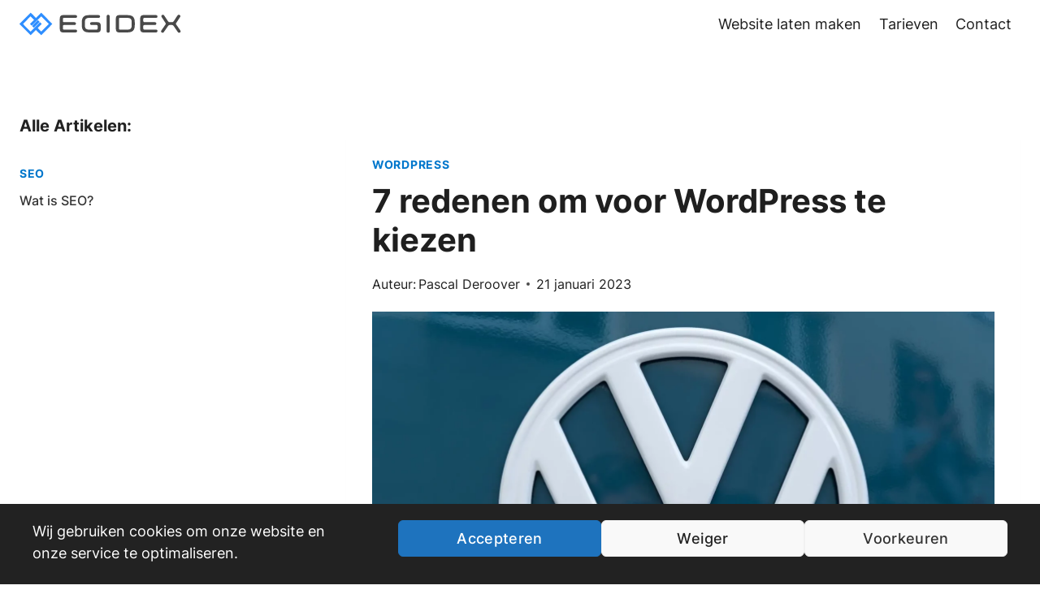

--- FILE ---
content_type: text/html; charset=UTF-8
request_url: https://egidex.be/wordpress/7-redenen-om-voor-wordpress-te-kiezen/
body_size: 26324
content:
<!doctype html>
<html lang="nl-BE" prefix="og: https://ogp.me/ns#" class="no-js" itemtype="https://schema.org/Blog" itemscope>
<head>
	<meta charset="UTF-8">
	<meta name="viewport" content="width=device-width, initial-scale=1, minimum-scale=1">
		<style>img:is([sizes="auto" i], [sizes^="auto," i]) { contain-intrinsic-size: 3000px 1500px }</style>
	
<!-- Search Engine Optimization by Rank Math - https://rankmath.com/ -->
<title>7 redenen om voor WordPress te kiezen - Egidex</title>
<meta name="description" content="WordPress is een van de meest populaire en veelzijdige content management systemen (CMS) voor het maken van websites. Het is een open-source platform dat"/>
<meta name="robots" content="follow, index, max-snippet:-1, max-video-preview:-1, max-image-preview:large"/>
<link rel="canonical" href="https://egidex.be/wordpress/7-redenen-om-voor-wordpress-te-kiezen/" />
<meta property="og:locale" content="nl_BE" />
<meta property="og:type" content="article" />
<meta property="og:title" content="7 redenen om voor WordPress te kiezen - Egidex" />
<meta property="og:description" content="WordPress is een van de meest populaire en veelzijdige content management systemen (CMS) voor het maken van websites. Het is een open-source platform dat" />
<meta property="og:url" content="https://egidex.be/wordpress/7-redenen-om-voor-wordpress-te-kiezen/" />
<meta property="og:site_name" content="Egidex Webdesign en Digitale Marketing" />
<meta property="article:section" content="WordPress" />
<meta property="og:updated_time" content="2023-01-21T20:21:07+01:00" />
<meta property="og:image" content="https://egidex.be/wp-content/uploads/2023/01/WordPress-Kennisbank-Egidex.webp" />
<meta property="og:image:secure_url" content="https://egidex.be/wp-content/uploads/2023/01/WordPress-Kennisbank-Egidex.webp" />
<meta property="og:image:width" content="1920" />
<meta property="og:image:height" content="1282" />
<meta property="og:image:alt" content="7 redenen om voor WordPress te kiezen" />
<meta property="og:image:type" content="image/webp" />
<meta property="article:published_time" content="2023-01-21T20:18:16+01:00" />
<meta property="article:modified_time" content="2023-01-21T20:21:07+01:00" />
<meta name="twitter:card" content="summary_large_image" />
<meta name="twitter:title" content="7 redenen om voor WordPress te kiezen - Egidex" />
<meta name="twitter:description" content="WordPress is een van de meest populaire en veelzijdige content management systemen (CMS) voor het maken van websites. Het is een open-source platform dat" />
<meta name="twitter:image" content="https://egidex.be/wp-content/uploads/2023/01/WordPress-Kennisbank-Egidex.webp" />
<meta name="twitter:label1" content="Written by" />
<meta name="twitter:data1" content="Pascal Deroover" />
<meta name="twitter:label2" content="Time to read" />
<meta name="twitter:data2" content="2 minutes" />
<script type="application/ld+json" class="rank-math-schema">{"@context":"https://schema.org","@graph":[{"@type":"Place","@id":"https://egidex.be/#place","address":{"@type":"PostalAddress","streetAddress":"Leopoldlaan 7/13","addressLocality":"Dendermonde","postalCode":"9200","addressCountry":"Belgie"}},{"@type":["LocalBusiness","Organization"],"@id":"https://egidex.be/#organization","name":"Egidex Webdesign en Digitale Marketing","url":"https://egidex.be","email":"pascal@egidex.be","address":{"@type":"PostalAddress","streetAddress":"Leopoldlaan 7/13","addressLocality":"Dendermonde","postalCode":"9200","addressCountry":"Belgie"},"logo":{"@type":"ImageObject","@id":"https://egidex.be/#logo","url":"https://egidex.be/wp-content/uploads/2023/01/Egidex-Logo-Vierkant-Zonder-Slagzin.png","contentUrl":"https://egidex.be/wp-content/uploads/2023/01/Egidex-Logo-Vierkant-Zonder-Slagzin.png","caption":"Egidex Webdesign en Digitale Marketing","inLanguage":"nl-BE","width":"891","height":"891"},"openingHours":["Monday,Tuesday,Wednesday,Thursday,Friday 09:00-17:00"],"location":{"@id":"https://egidex.be/#place"},"image":{"@id":"https://egidex.be/#logo"},"telephone":"+32 484 912 690"},{"@type":"WebSite","@id":"https://egidex.be/#website","url":"https://egidex.be","name":"Egidex Webdesign en Digitale Marketing","alternateName":"Egidex","publisher":{"@id":"https://egidex.be/#organization"},"inLanguage":"nl-BE"},{"@type":"ImageObject","@id":"https://egidex.be/wp-content/uploads/2023/01/WordPress-Kennisbank-Egidex.webp","url":"https://egidex.be/wp-content/uploads/2023/01/WordPress-Kennisbank-Egidex.webp","width":"1920","height":"1282","inLanguage":"nl-BE"},{"@type":"WebPage","@id":"https://egidex.be/wordpress/7-redenen-om-voor-wordpress-te-kiezen/#webpage","url":"https://egidex.be/wordpress/7-redenen-om-voor-wordpress-te-kiezen/","name":"7 redenen om voor WordPress te kiezen - Egidex","datePublished":"2023-01-21T20:18:16+01:00","dateModified":"2023-01-21T20:21:07+01:00","isPartOf":{"@id":"https://egidex.be/#website"},"primaryImageOfPage":{"@id":"https://egidex.be/wp-content/uploads/2023/01/WordPress-Kennisbank-Egidex.webp"},"inLanguage":"nl-BE"},{"@type":"Person","@id":"https://egidex.be/author/rtilrw/","name":"Pascal Deroover","url":"https://egidex.be/author/rtilrw/","image":{"@type":"ImageObject","@id":"https://secure.gravatar.com/avatar/81b6e3a6cad8d35b498ec93fecf30401dd421abfc2b2b69a006c8b9cf1de7034?s=96&amp;d=mm&amp;r=g","url":"https://secure.gravatar.com/avatar/81b6e3a6cad8d35b498ec93fecf30401dd421abfc2b2b69a006c8b9cf1de7034?s=96&amp;d=mm&amp;r=g","caption":"Pascal Deroover","inLanguage":"nl-BE"},"worksFor":{"@id":"https://egidex.be/#organization"}},{"@type":"Article","headline":"7 redenen om voor WordPress te kiezen - Egidex","datePublished":"2023-01-21T20:18:16+01:00","dateModified":"2023-01-21T20:21:07+01:00","articleSection":"WordPress","author":{"@id":"https://egidex.be/author/rtilrw/","name":"Pascal Deroover"},"publisher":{"@id":"https://egidex.be/#organization"},"description":"WordPress is een van de meest populaire en veelzijdige content management systemen (CMS) voor het maken van websites. Het is een open-source platform dat","name":"7 redenen om voor WordPress te kiezen - Egidex","@id":"https://egidex.be/wordpress/7-redenen-om-voor-wordpress-te-kiezen/#richSnippet","isPartOf":{"@id":"https://egidex.be/wordpress/7-redenen-om-voor-wordpress-te-kiezen/#webpage"},"image":{"@id":"https://egidex.be/wp-content/uploads/2023/01/WordPress-Kennisbank-Egidex.webp"},"inLanguage":"nl-BE","mainEntityOfPage":{"@id":"https://egidex.be/wordpress/7-redenen-om-voor-wordpress-te-kiezen/#webpage"}}]}</script>
<!-- /Rank Math WordPress SEO plugin -->

			<script>document.documentElement.classList.remove( 'no-js' );</script>
			
<link rel='stylesheet' id='wp-block-library-css' href='https://egidex.be/wp-includes/css/dist/block-library/style.min.css' media='all' />
<style id='classic-theme-styles-inline-css'>
/*! This file is auto-generated */
.wp-block-button__link{color:#fff;background-color:#32373c;border-radius:9999px;box-shadow:none;text-decoration:none;padding:calc(.667em + 2px) calc(1.333em + 2px);font-size:1.125em}.wp-block-file__button{background:#32373c;color:#fff;text-decoration:none}
</style>
<style id='global-styles-inline-css'>
:root{--wp--preset--aspect-ratio--square: 1;--wp--preset--aspect-ratio--4-3: 4/3;--wp--preset--aspect-ratio--3-4: 3/4;--wp--preset--aspect-ratio--3-2: 3/2;--wp--preset--aspect-ratio--2-3: 2/3;--wp--preset--aspect-ratio--16-9: 16/9;--wp--preset--aspect-ratio--9-16: 9/16;--wp--preset--color--black: #000000;--wp--preset--color--cyan-bluish-gray: #abb8c3;--wp--preset--color--white: #ffffff;--wp--preset--color--pale-pink: #f78da7;--wp--preset--color--vivid-red: #cf2e2e;--wp--preset--color--luminous-vivid-orange: #ff6900;--wp--preset--color--luminous-vivid-amber: #fcb900;--wp--preset--color--light-green-cyan: #7bdcb5;--wp--preset--color--vivid-green-cyan: #00d084;--wp--preset--color--pale-cyan-blue: #8ed1fc;--wp--preset--color--vivid-cyan-blue: #0693e3;--wp--preset--color--vivid-purple: #9b51e0;--wp--preset--color--theme-palette-1: #0077cc;--wp--preset--color--theme-palette-2: #23395b;--wp--preset--color--theme-palette-3: #222222;--wp--preset--color--theme-palette-4: #3B3B3B;--wp--preset--color--theme-palette-5: #515151;--wp--preset--color--theme-palette-6: #626262;--wp--preset--color--theme-palette-7: #E1E1E1;--wp--preset--color--theme-palette-8: #F7F7F7;--wp--preset--color--theme-palette-9: #ffffff;--wp--preset--gradient--vivid-cyan-blue-to-vivid-purple: linear-gradient(135deg,rgba(6,147,227,1) 0%,rgb(155,81,224) 100%);--wp--preset--gradient--light-green-cyan-to-vivid-green-cyan: linear-gradient(135deg,rgb(122,220,180) 0%,rgb(0,208,130) 100%);--wp--preset--gradient--luminous-vivid-amber-to-luminous-vivid-orange: linear-gradient(135deg,rgba(252,185,0,1) 0%,rgba(255,105,0,1) 100%);--wp--preset--gradient--luminous-vivid-orange-to-vivid-red: linear-gradient(135deg,rgba(255,105,0,1) 0%,rgb(207,46,46) 100%);--wp--preset--gradient--very-light-gray-to-cyan-bluish-gray: linear-gradient(135deg,rgb(238,238,238) 0%,rgb(169,184,195) 100%);--wp--preset--gradient--cool-to-warm-spectrum: linear-gradient(135deg,rgb(74,234,220) 0%,rgb(151,120,209) 20%,rgb(207,42,186) 40%,rgb(238,44,130) 60%,rgb(251,105,98) 80%,rgb(254,248,76) 100%);--wp--preset--gradient--blush-light-purple: linear-gradient(135deg,rgb(255,206,236) 0%,rgb(152,150,240) 100%);--wp--preset--gradient--blush-bordeaux: linear-gradient(135deg,rgb(254,205,165) 0%,rgb(254,45,45) 50%,rgb(107,0,62) 100%);--wp--preset--gradient--luminous-dusk: linear-gradient(135deg,rgb(255,203,112) 0%,rgb(199,81,192) 50%,rgb(65,88,208) 100%);--wp--preset--gradient--pale-ocean: linear-gradient(135deg,rgb(255,245,203) 0%,rgb(182,227,212) 50%,rgb(51,167,181) 100%);--wp--preset--gradient--electric-grass: linear-gradient(135deg,rgb(202,248,128) 0%,rgb(113,206,126) 100%);--wp--preset--gradient--midnight: linear-gradient(135deg,rgb(2,3,129) 0%,rgb(40,116,252) 100%);--wp--preset--font-size--small: 14px;--wp--preset--font-size--medium: 24px;--wp--preset--font-size--large: 32px;--wp--preset--font-size--x-large: 42px;--wp--preset--font-size--larger: 40px;--wp--preset--spacing--20: 0.44rem;--wp--preset--spacing--30: 0.67rem;--wp--preset--spacing--40: 1rem;--wp--preset--spacing--50: 1.5rem;--wp--preset--spacing--60: 2.25rem;--wp--preset--spacing--70: 3.38rem;--wp--preset--spacing--80: 5.06rem;--wp--preset--shadow--natural: 6px 6px 9px rgba(0, 0, 0, 0.2);--wp--preset--shadow--deep: 12px 12px 50px rgba(0, 0, 0, 0.4);--wp--preset--shadow--sharp: 6px 6px 0px rgba(0, 0, 0, 0.2);--wp--preset--shadow--outlined: 6px 6px 0px -3px rgba(255, 255, 255, 1), 6px 6px rgba(0, 0, 0, 1);--wp--preset--shadow--crisp: 6px 6px 0px rgba(0, 0, 0, 1);}:where(.is-layout-flex){gap: 0.5em;}:where(.is-layout-grid){gap: 0.5em;}body .is-layout-flex{display: flex;}.is-layout-flex{flex-wrap: wrap;align-items: center;}.is-layout-flex > :is(*, div){margin: 0;}body .is-layout-grid{display: grid;}.is-layout-grid > :is(*, div){margin: 0;}:where(.wp-block-columns.is-layout-flex){gap: 2em;}:where(.wp-block-columns.is-layout-grid){gap: 2em;}:where(.wp-block-post-template.is-layout-flex){gap: 1.25em;}:where(.wp-block-post-template.is-layout-grid){gap: 1.25em;}.has-black-color{color: var(--wp--preset--color--black) !important;}.has-cyan-bluish-gray-color{color: var(--wp--preset--color--cyan-bluish-gray) !important;}.has-white-color{color: var(--wp--preset--color--white) !important;}.has-pale-pink-color{color: var(--wp--preset--color--pale-pink) !important;}.has-vivid-red-color{color: var(--wp--preset--color--vivid-red) !important;}.has-luminous-vivid-orange-color{color: var(--wp--preset--color--luminous-vivid-orange) !important;}.has-luminous-vivid-amber-color{color: var(--wp--preset--color--luminous-vivid-amber) !important;}.has-light-green-cyan-color{color: var(--wp--preset--color--light-green-cyan) !important;}.has-vivid-green-cyan-color{color: var(--wp--preset--color--vivid-green-cyan) !important;}.has-pale-cyan-blue-color{color: var(--wp--preset--color--pale-cyan-blue) !important;}.has-vivid-cyan-blue-color{color: var(--wp--preset--color--vivid-cyan-blue) !important;}.has-vivid-purple-color{color: var(--wp--preset--color--vivid-purple) !important;}.has-black-background-color{background-color: var(--wp--preset--color--black) !important;}.has-cyan-bluish-gray-background-color{background-color: var(--wp--preset--color--cyan-bluish-gray) !important;}.has-white-background-color{background-color: var(--wp--preset--color--white) !important;}.has-pale-pink-background-color{background-color: var(--wp--preset--color--pale-pink) !important;}.has-vivid-red-background-color{background-color: var(--wp--preset--color--vivid-red) !important;}.has-luminous-vivid-orange-background-color{background-color: var(--wp--preset--color--luminous-vivid-orange) !important;}.has-luminous-vivid-amber-background-color{background-color: var(--wp--preset--color--luminous-vivid-amber) !important;}.has-light-green-cyan-background-color{background-color: var(--wp--preset--color--light-green-cyan) !important;}.has-vivid-green-cyan-background-color{background-color: var(--wp--preset--color--vivid-green-cyan) !important;}.has-pale-cyan-blue-background-color{background-color: var(--wp--preset--color--pale-cyan-blue) !important;}.has-vivid-cyan-blue-background-color{background-color: var(--wp--preset--color--vivid-cyan-blue) !important;}.has-vivid-purple-background-color{background-color: var(--wp--preset--color--vivid-purple) !important;}.has-black-border-color{border-color: var(--wp--preset--color--black) !important;}.has-cyan-bluish-gray-border-color{border-color: var(--wp--preset--color--cyan-bluish-gray) !important;}.has-white-border-color{border-color: var(--wp--preset--color--white) !important;}.has-pale-pink-border-color{border-color: var(--wp--preset--color--pale-pink) !important;}.has-vivid-red-border-color{border-color: var(--wp--preset--color--vivid-red) !important;}.has-luminous-vivid-orange-border-color{border-color: var(--wp--preset--color--luminous-vivid-orange) !important;}.has-luminous-vivid-amber-border-color{border-color: var(--wp--preset--color--luminous-vivid-amber) !important;}.has-light-green-cyan-border-color{border-color: var(--wp--preset--color--light-green-cyan) !important;}.has-vivid-green-cyan-border-color{border-color: var(--wp--preset--color--vivid-green-cyan) !important;}.has-pale-cyan-blue-border-color{border-color: var(--wp--preset--color--pale-cyan-blue) !important;}.has-vivid-cyan-blue-border-color{border-color: var(--wp--preset--color--vivid-cyan-blue) !important;}.has-vivid-purple-border-color{border-color: var(--wp--preset--color--vivid-purple) !important;}.has-vivid-cyan-blue-to-vivid-purple-gradient-background{background: var(--wp--preset--gradient--vivid-cyan-blue-to-vivid-purple) !important;}.has-light-green-cyan-to-vivid-green-cyan-gradient-background{background: var(--wp--preset--gradient--light-green-cyan-to-vivid-green-cyan) !important;}.has-luminous-vivid-amber-to-luminous-vivid-orange-gradient-background{background: var(--wp--preset--gradient--luminous-vivid-amber-to-luminous-vivid-orange) !important;}.has-luminous-vivid-orange-to-vivid-red-gradient-background{background: var(--wp--preset--gradient--luminous-vivid-orange-to-vivid-red) !important;}.has-very-light-gray-to-cyan-bluish-gray-gradient-background{background: var(--wp--preset--gradient--very-light-gray-to-cyan-bluish-gray) !important;}.has-cool-to-warm-spectrum-gradient-background{background: var(--wp--preset--gradient--cool-to-warm-spectrum) !important;}.has-blush-light-purple-gradient-background{background: var(--wp--preset--gradient--blush-light-purple) !important;}.has-blush-bordeaux-gradient-background{background: var(--wp--preset--gradient--blush-bordeaux) !important;}.has-luminous-dusk-gradient-background{background: var(--wp--preset--gradient--luminous-dusk) !important;}.has-pale-ocean-gradient-background{background: var(--wp--preset--gradient--pale-ocean) !important;}.has-electric-grass-gradient-background{background: var(--wp--preset--gradient--electric-grass) !important;}.has-midnight-gradient-background{background: var(--wp--preset--gradient--midnight) !important;}.has-small-font-size{font-size: var(--wp--preset--font-size--small) !important;}.has-medium-font-size{font-size: var(--wp--preset--font-size--medium) !important;}.has-large-font-size{font-size: var(--wp--preset--font-size--large) !important;}.has-x-large-font-size{font-size: var(--wp--preset--font-size--x-large) !important;}
:where(.wp-block-post-template.is-layout-flex){gap: 1.25em;}:where(.wp-block-post-template.is-layout-grid){gap: 1.25em;}
:where(.wp-block-columns.is-layout-flex){gap: 2em;}:where(.wp-block-columns.is-layout-grid){gap: 2em;}
:root :where(.wp-block-pullquote){font-size: 1.5em;line-height: 1.6;}
</style>
<link rel='stylesheet' id='cmplz-general-css' href='https://egidex.be/wp-content/plugins/complianz-gdpr/assets/css/cookieblocker.min.css' media='all' />
<link rel='stylesheet' id='kadence-global-css' href='https://egidex.be/wp-content/themes/kadence/assets/css/global.min.css' media='all' />
<style id='kadence-global-inline-css'>
/* Kadence Base CSS */
:root{--global-palette1:#0077cc;--global-palette2:#23395b;--global-palette3:#222222;--global-palette4:#3B3B3B;--global-palette5:#515151;--global-palette6:#626262;--global-palette7:#E1E1E1;--global-palette8:#F7F7F7;--global-palette9:#ffffff;--global-palette9rgb:255, 255, 255;--global-palette-highlight:var(--global-palette1);--global-palette-highlight-alt:var(--global-palette2);--global-palette-highlight-alt2:var(--global-palette9);--global-palette-btn-bg:#0077cc;--global-palette-btn-bg-hover:var(--global-palette2);--global-palette-btn:var(--global-palette9);--global-palette-btn-hover:var(--global-palette9);--global-body-font-family:Inter, sans-serif;--global-heading-font-family:Inter, sans-serif;--global-primary-nav-font-family:inherit;--global-fallback-font:sans-serif;--global-display-fallback-font:sans-serif;--global-content-width:1290px;--global-content-narrow-width:842px;--global-content-edge-padding:1.5rem;--global-content-boxed-padding:2rem;--global-calc-content-width:calc(1290px - var(--global-content-edge-padding) - var(--global-content-edge-padding) );--wp--style--global--content-size:var(--global-calc-content-width);}.wp-site-blocks{--global-vw:calc( 100vw - ( 0.5 * var(--scrollbar-offset)));}body{background:var(--global-palette9);}body, input, select, optgroup, textarea{font-style:normal;font-weight:normal;font-size:20px;line-height:1.4em;font-family:var(--global-body-font-family);color:#1f1f1f;}.content-bg, body.content-style-unboxed .site{background:var(--global-palette9);}@media all and (max-width: 1024px){body{font-size:18px;}}@media all and (max-width: 767px){body{font-size:18px;line-height:1.4em;}}h1,h2,h3,h4,h5,h6{font-family:var(--global-heading-font-family);}h1{font-style:normal;font-weight:700;font-size:40px;line-height:1.2em;color:#1f1f1f;}h2{font-style:normal;font-weight:700;font-size:40px;line-height:1.1;color:#1f1f1f;}h3{font-style:normal;font-weight:700;font-size:30px;line-height:1.2;color:#1f1f1f;}h4{font-style:normal;font-weight:300;font-size:22px;line-height:1.2;color:#222222;}h5{font-style:normal;font-weight:700;font-size:20px;line-height:1.5;color:#222222;}h6{font-style:normal;font-weight:500;font-size:16px;line-height:1.5;color:#333333;}.entry-hero h1{font-style:normal;}.entry-hero .kadence-breadcrumbs, .entry-hero .search-form{font-style:normal;}@media all and (max-width: 1024px){h1{font-size:36px;line-height:1.1em;}h2{font-size:36px;}}@media all and (max-width: 767px){h1{font-size:30px;line-height:1.1em;}h2{font-size:30px;}h3{font-size:22px;line-height:1.1;}}.entry-hero .kadence-breadcrumbs{max-width:1290px;}.site-container, .site-header-row-layout-contained, .site-footer-row-layout-contained, .entry-hero-layout-contained, .comments-area, .alignfull > .wp-block-cover__inner-container, .alignwide > .wp-block-cover__inner-container{max-width:var(--global-content-width);}.content-width-narrow .content-container.site-container, .content-width-narrow .hero-container.site-container{max-width:var(--global-content-narrow-width);}@media all and (min-width: 1520px){.wp-site-blocks .content-container  .alignwide{margin-left:-115px;margin-right:-115px;width:unset;max-width:unset;}}@media all and (min-width: 1102px){.content-width-narrow .wp-site-blocks .content-container .alignwide{margin-left:-130px;margin-right:-130px;width:unset;max-width:unset;}}.content-style-boxed .wp-site-blocks .entry-content .alignwide{margin-left:calc( -1 * var( --global-content-boxed-padding ) );margin-right:calc( -1 * var( --global-content-boxed-padding ) );}.content-area{margin-top:5rem;margin-bottom:5rem;}@media all and (max-width: 1024px){.content-area{margin-top:3rem;margin-bottom:3rem;}}@media all and (max-width: 767px){.content-area{margin-top:2rem;margin-bottom:2rem;}}@media all and (max-width: 1024px){:root{--global-content-boxed-padding:2rem;}}@media all and (max-width: 767px){:root{--global-content-boxed-padding:1.5rem;}}.entry-content-wrap{padding:2rem;}@media all and (max-width: 1024px){.entry-content-wrap{padding:2rem;}}@media all and (max-width: 767px){.entry-content-wrap{padding:1.5rem;}}.entry.single-entry{box-shadow:0px 15px 15px -10px rgba(0,0,0,0.05);}.entry.loop-entry{box-shadow:0px 15px 15px -10px rgba(0,0,0,0.05);}.loop-entry .entry-content-wrap{padding:2rem;}@media all and (max-width: 1024px){.loop-entry .entry-content-wrap{padding:2rem;}}@media all and (max-width: 767px){.loop-entry .entry-content-wrap{padding:1.5rem;}}.primary-sidebar.widget-area .widget{margin-bottom:1.5em;color:var(--global-palette4);}.primary-sidebar.widget-area .widget-title{font-style:normal;font-weight:700;font-size:18px;line-height:1.5;color:var(--global-palette3);}button, .button, .wp-block-button__link, input[type="button"], input[type="reset"], input[type="submit"], .fl-button, .elementor-button-wrapper .elementor-button{font-style:normal;font-weight:400;font-size:20px;letter-spacing:1px;text-transform:none;border-radius:10px;padding:15px 30px 15px 30px;border:2px solid currentColor;border-color:#0077cc;box-shadow:0px 0px 0px -7px rgba(0,0,0,0);}.wp-block-button.is-style-outline .wp-block-button__link{padding:15px 30px 15px 30px;}button:hover, button:focus, button:active, .button:hover, .button:focus, .button:active, .wp-block-button__link:hover, .wp-block-button__link:focus, .wp-block-button__link:active, input[type="button"]:hover, input[type="button"]:focus, input[type="button"]:active, input[type="reset"]:hover, input[type="reset"]:focus, input[type="reset"]:active, input[type="submit"]:hover, input[type="submit"]:focus, input[type="submit"]:active, .elementor-button-wrapper .elementor-button:hover, .elementor-button-wrapper .elementor-button:focus, .elementor-button-wrapper .elementor-button:active{border-color:#265e9a;box-shadow:0px 15px 25px -7px rgba(0,0,0,0.1);}.kb-button.kb-btn-global-outline.kb-btn-global-inherit{padding-top:calc(15px - 2px);padding-right:calc(30px - 2px);padding-bottom:calc(15px - 2px);padding-left:calc(30px - 2px);}@media all and (max-width: 1024px){button, .button, .wp-block-button__link, input[type="button"], input[type="reset"], input[type="submit"], .fl-button, .elementor-button-wrapper .elementor-button{border-color:#0077cc;padding:12px 0px 12px 0px;font-size:18px;}.wp-block-button.is-style-outline .wp-block-button__link{padding:12px 0px 12px 0px;}.kb-button.kb-btn-global-outline.kb-btn-global-inherit{padding-top:calc(12px - 2px);padding-right:calc(0px - 2px);padding-bottom:calc(12px - 2px);padding-left:calc(0px - 2px);}}@media all and (max-width: 767px){button, .button, .wp-block-button__link, input[type="button"], input[type="reset"], input[type="submit"], .fl-button, .elementor-button-wrapper .elementor-button{padding:12px 0px 12px 0px;border-color:#0077cc;line-height:1.3;}.wp-block-button.is-style-outline .wp-block-button__link{padding:12px 0px 12px 0px;}.kb-button.kb-btn-global-outline.kb-btn-global-inherit{padding-top:calc(12px - 2px);padding-right:calc(0px - 2px);padding-bottom:calc(12px - 2px);padding-left:calc(0px - 2px);}}@media all and (min-width: 1025px){.transparent-header .entry-hero .entry-hero-container-inner{padding-top:60px;}}@media all and (max-width: 1024px){.mobile-transparent-header .entry-hero .entry-hero-container-inner{padding-top:50px;}}@media all and (max-width: 767px){.mobile-transparent-header .entry-hero .entry-hero-container-inner{padding-top:50px;}}.entry-author-style-center{padding-top:var(--global-md-spacing);border-top:1px solid var(--global-gray-500);}.entry-author-style-center .entry-author-avatar, .entry-meta .author-avatar{display:none;}.entry-author-style-normal .entry-author-profile{padding-left:0px;}#comments .comment-meta{margin-left:0px;}.entry-hero.post-hero-section .entry-header{min-height:200px;}.loop-entry.type-post h2.entry-title{font-style:normal;font-weight:400;font-size:20px;color:var(--global-palette4);}@media all and (max-width: 767px){.loop-entry.type-post h2.entry-title{font-size:16px;}}
/* Kadence Header CSS */
@media all and (max-width: 1024px){.mobile-transparent-header #masthead{position:absolute;left:0px;right:0px;z-index:100;}.kadence-scrollbar-fixer.mobile-transparent-header #masthead{right:var(--scrollbar-offset,0);}.mobile-transparent-header #masthead, .mobile-transparent-header .site-top-header-wrap .site-header-row-container-inner, .mobile-transparent-header .site-main-header-wrap .site-header-row-container-inner, .mobile-transparent-header .site-bottom-header-wrap .site-header-row-container-inner{background:transparent;}.site-header-row-tablet-layout-fullwidth, .site-header-row-tablet-layout-standard{padding:0px;}}@media all and (min-width: 1025px){.transparent-header #masthead{position:absolute;left:0px;right:0px;z-index:100;}.transparent-header.kadence-scrollbar-fixer #masthead{right:var(--scrollbar-offset,0);}.transparent-header #masthead, .transparent-header .site-top-header-wrap .site-header-row-container-inner, .transparent-header .site-main-header-wrap .site-header-row-container-inner, .transparent-header .site-bottom-header-wrap .site-header-row-container-inner{background:transparent;}}.site-branding a.brand img{max-width:200px;}.site-branding a.brand img.svg-logo-image{width:200px;}.site-branding{padding:0px 0px 0px 0px;}#masthead, #masthead .kadence-sticky-header.item-is-fixed:not(.item-at-start):not(.site-header-row-container):not(.site-main-header-wrap), #masthead .kadence-sticky-header.item-is-fixed:not(.item-at-start) > .site-header-row-container-inner{background:#ffffff;}.site-main-header-inner-wrap{min-height:60px;}@media all and (max-width: 1024px){.site-main-header-inner-wrap{min-height:50px;}}@media all and (max-width: 767px){.site-main-header-inner-wrap{min-height:50px;}}#masthead .kadence-sticky-header.item-is-fixed:not(.item-at-start) .header-menu-container > ul > li > a{color:var(--global-palette3);}#masthead .kadence-sticky-header.item-is-fixed:not(.item-at-start) .mobile-toggle-open-container .menu-toggle-open, #masthead .kadence-sticky-header.item-is-fixed:not(.item-at-start) .search-toggle-open-container .search-toggle-open{color:var(--global-palette3);}.header-navigation[class*="header-navigation-style-underline"] .header-menu-container.primary-menu-container>ul>li>a:after{width:calc( 100% - 1.2em);}.main-navigation .primary-menu-container > ul > li.menu-item > a{padding-left:calc(1.2em / 2);padding-right:calc(1.2em / 2);padding-top:0.6em;padding-bottom:0.6em;color:#1f1f1f;}.main-navigation .primary-menu-container > ul > li.menu-item .dropdown-nav-special-toggle{right:calc(1.2em / 2);}.main-navigation .primary-menu-container > ul li.menu-item > a{font-style:normal;font-size:18px;}.main-navigation .primary-menu-container > ul > li.menu-item > a:hover{color:var(--global-palette-highlight);}.header-navigation[class*="header-navigation-style-underline"] .header-menu-container.primary-menu-container>ul>li.current-menu-ancestor>a:after{transform:scale(1, 1) translate(50%, 0);}.main-navigation .primary-menu-container > ul > li.menu-item.current-menu-item > a, .main-navigation .primary-menu-container > ul > li.menu-item.current-menu-ancestor > a{color:var(--global-palette3);}.header-navigation .header-menu-container ul ul.sub-menu, .header-navigation .header-menu-container ul ul.submenu{background:var(--global-palette3);box-shadow:0px 2px 13px 0px rgba(0,0,0,0.1);}.header-navigation .header-menu-container ul ul li.menu-item, .header-menu-container ul.menu > li.kadence-menu-mega-enabled > ul > li.menu-item > a{border-bottom:1px solid rgba(255,255,255,0.1);}.header-navigation .header-menu-container ul ul li.menu-item > a{width:200px;padding-top:1em;padding-bottom:1em;color:var(--global-palette8);font-size:12px;}.header-navigation .header-menu-container ul ul li.menu-item > a:hover{color:var(--global-palette9);background:var(--global-palette4);}.header-navigation .header-menu-container ul ul li.menu-item.current-menu-item > a{color:var(--global-palette9);background:var(--global-palette4);}.mobile-toggle-open-container .menu-toggle-open{color:var(--global-palette5);padding:0.4em 0.6em 0.4em 0.6em;font-size:14px;}.mobile-toggle-open-container .menu-toggle-open.menu-toggle-style-bordered{border:1px solid currentColor;}.mobile-toggle-open-container .menu-toggle-open .menu-toggle-icon{font-size:20px;}.mobile-toggle-open-container .menu-toggle-open:hover, .mobile-toggle-open-container .menu-toggle-open:focus-visible{color:var(--global-palette-highlight);}.mobile-navigation ul li{font-style:normal;font-size:18px;letter-spacing:1px;}@media all and (max-width: 767px){.mobile-navigation ul li{font-size:16px;}}.mobile-navigation ul li a{padding-top:1em;padding-bottom:1em;}.mobile-navigation ul li > a, .mobile-navigation ul li.menu-item-has-children > .drawer-nav-drop-wrap{color:var(--global-palette8);}.mobile-navigation ul li.current-menu-item > a, .mobile-navigation ul li.current-menu-item.menu-item-has-children > .drawer-nav-drop-wrap{color:var(--global-palette-highlight);}.mobile-navigation ul li.menu-item-has-children .drawer-nav-drop-wrap, .mobile-navigation ul li:not(.menu-item-has-children) a{border-bottom:1px solid rgba(255,255,255,0.1);}.mobile-navigation:not(.drawer-navigation-parent-toggle-true) ul li.menu-item-has-children .drawer-nav-drop-wrap button{border-left:1px solid rgba(255,255,255,0.1);}#mobile-drawer .drawer-header .drawer-toggle{padding:0.6em 0.15em 0.6em 0.15em;font-size:34px;}
/* Kadence Footer CSS */
#colophon{background:var(--global-palette3);}.site-middle-footer-inner-wrap{padding-top:0px;padding-bottom:0px;grid-column-gap:30px;grid-row-gap:30px;}.site-middle-footer-inner-wrap .widget{margin-bottom:30px;}.site-middle-footer-inner-wrap .site-footer-section:not(:last-child):after{right:calc(-30px / 2);}.site-top-footer-inner-wrap{padding-top:30px;padding-bottom:30px;grid-column-gap:30px;grid-row-gap:30px;}.site-top-footer-inner-wrap .widget{margin-bottom:30px;}.site-top-footer-inner-wrap .site-footer-section:not(:last-child):after{right:calc(-30px / 2);}.site-bottom-footer-wrap .site-footer-row-container-inner{border-top:0px none transparent;}.site-bottom-footer-inner-wrap{padding-top:30px;padding-bottom:50px;grid-column-gap:30px;}.site-bottom-footer-inner-wrap .widget{margin-bottom:30px;}.site-bottom-footer-inner-wrap .site-footer-section:not(:last-child):after{right:calc(-30px / 2);}.footer-social-wrap .footer-social-inner-wrap{font-size:1em;gap:0.9em;}.site-footer .site-footer-wrap .site-footer-section .footer-social-wrap .footer-social-inner-wrap .social-button{color:var(--global-palette8);border:1px solid currentColor;border-radius:3px;}#colophon .footer-html{font-style:normal;font-size:18px;color:var(--global-palette8);}#colophon .site-footer-row-container .site-footer-row .footer-html a{color:var(--global-palette8);}#colophon .site-footer-row-container .site-footer-row .footer-html a:hover{color:var(--global-palette1);}#colophon .footer-navigation .footer-menu-container > ul > li > a{padding-left:calc(0em / 2);padding-right:calc(0em / 2);padding-top:calc(0.2em / 2);padding-bottom:calc(0.2em / 2);color:var(--global-palette9);}#colophon .footer-navigation .footer-menu-container > ul li a:hover{color:var(--global-palette9);}#colophon .footer-navigation .footer-menu-container > ul li.current-menu-item > a{color:var(--global-palette9);}
</style>
<style id='kadence-blocks-heading-inline-css'>
.wp-block-kadence-advancedheading mark{color:#f76a0c;background:transparent;border-style:solid;border-width:0}.single-content .kadence-advanced-heading-wrapper h1, .single-content .kadence-advanced-heading-wrapper h2, .single-content .kadence-advanced-heading-wrapper h3, .single-content .kadence-advanced-heading-wrapper h4, .single-content .kadence-advanced-heading-wrapper h5, .single-content .kadence-advanced-heading-wrapper h6 {margin: 1.5em 0 .5em;}.single-content .kadence-advanced-heading-wrapper+* { margin-top:0;}
</style>
<link rel='stylesheet' id='kadence-rankmath-css' href='https://egidex.be/wp-content/themes/kadence/assets/css/rankmath.min.css' media='all' />
<link rel='stylesheet' id='sib-front-css-css' href='https://egidex.be/wp-content/plugins/mailin/css/mailin-front.css' media='all' />
<script src="https://egidex.be/wp-includes/js/jquery/jquery.min.js" id="jquery-core-js"></script>
<script id="sib-front-js-js-extra">
var sibErrMsg = {"invalidMail":"Please fill out valid email address","requiredField":"Please fill out required fields","invalidDateFormat":"Please fill out valid date format","invalidSMSFormat":"Please fill out valid phone number"};
var ajax_sib_front_object = {"ajax_url":"https:\/\/egidex.be\/wp-admin\/admin-ajax.php","ajax_nonce":"2da345a8a1","flag_url":"https:\/\/egidex.be\/wp-content\/plugins\/mailin\/img\/flags\/"};
</script>
<script src="https://egidex.be/wp-content/plugins/mailin/js/mailin-front.js" id="sib-front-js-js"></script>
<link rel="alternate" title="oEmbed (JSON)" type="application/json+oembed" href="https://egidex.be/wp-json/oembed/1.0/embed?url=https%3A%2F%2Fegidex.be%2Fwordpress%2F7-redenen-om-voor-wordpress-te-kiezen%2F" />
<link rel="alternate" title="oEmbed (XML)" type="text/xml+oembed" href="https://egidex.be/wp-json/oembed/1.0/embed?url=https%3A%2F%2Fegidex.be%2Fwordpress%2F7-redenen-om-voor-wordpress-te-kiezen%2F&#038;format=xml" />
			<style>.cmplz-hidden {
					display: none !important;
				}</style><link rel="preload" id="kadence-header-preload" href="https://egidex.be/wp-content/themes/kadence/assets/css/header.min.css?ver=1.1.49" as="style">
<link rel="preload" id="kadence-content-preload" href="https://egidex.be/wp-content/themes/kadence/assets/css/content.min.css?ver=1.1.49" as="style">
<link rel="preload" id="kadence-sidebar-preload" href="https://egidex.be/wp-content/themes/kadence/assets/css/sidebar.min.css?ver=1.1.49" as="style">
<link rel="preload" id="kadence-related-posts-preload" href="https://egidex.be/wp-content/themes/kadence/assets/css/related-posts.min.css?ver=1.1.49" as="style">
<link rel="preload" id="kad-splide-preload" href="https://egidex.be/wp-content/themes/kadence/assets/css/kadence-splide.min.css?ver=1.1.49" as="style">
<link rel="preload" id="kadence-footer-preload" href="https://egidex.be/wp-content/themes/kadence/assets/css/footer.min.css?ver=1.1.49" as="style">
<script type="text/plain" data-service="google-analytics" data-category="statistics" id="google_gtagjs" data-cmplz-src="https://www.googletagmanager.com/gtag/js?id=G-Z3EEPPHSFN" async></script>
<script id="google_gtagjs-inline">
window.dataLayer = window.dataLayer || [];function gtag(){dataLayer.push(arguments);}gtag('js', new Date());gtag('config', 'G-Z3EEPPHSFN', {} );
</script>
<link rel="preload" href="https://egidex.be/wp-content/fonts/inter/UcC73FwrK3iLTeHuS_fvQtMwCp50KnMa1ZL7.woff2" as="font" type="font/woff2" crossorigin><link rel='stylesheet' id='kadence-fonts-css' href='https://egidex.be/wp-content/fonts/85a0b81d8ebd3e83d3375f10a9887c4d.css' media='all' />
<link rel="icon" href="https://egidex.be/wp-content/uploads/2022/05/cropped-android-chrome-512x512-1-32x32.png" sizes="32x32" />
<link rel="icon" href="https://egidex.be/wp-content/uploads/2022/05/cropped-android-chrome-512x512-1-192x192.png" sizes="192x192" />
<link rel="apple-touch-icon" href="https://egidex.be/wp-content/uploads/2022/05/cropped-android-chrome-512x512-1-180x180.png" />
<meta name="msapplication-TileImage" content="https://egidex.be/wp-content/uploads/2022/05/cropped-android-chrome-512x512-1-270x270.png" />
		<style id="wp-custom-css">
			.site-branding {
    margin-top: 5px;
}
#start, #start-mobiel {
background: linear-gradient(-45deg, #ee7752, #e73c7e, #23a6d5, #23d5ab);
background-size: 400% 400%;
animation: gradient 15s ease infinite;
}

#start-mobiel .kt-inside-inner-col {
	display:flex;
	flex-direction:column;
	justify-content:space-evenly;
}

.waves {
  position:absolute;
	bottom:0px;
  width: 100%;
  height:15vh;
  margin-bottom:-7px; /*Fix for safari gap*/
  min-height:100px;
  max-height:150px;
}

.voorpagina-blokje div.kt-inside-inner-col {
	display:flex;
	flex-direction:column;
	justify-content:space-between!important;	
}

.voorpagina-blokje:hover {cursor:default;}
.voorpagina-knop a {  
	border-width:0px;
	padding: 12px 8px 12px 8px;
	letter-spacing: 0px;}

.voorpagina-blokje-stretch {flex-grow:1;}
ul.voorpagina-blokje-stretch {padding-left:20px}


@media (min-height:1080px) {
  #tekst-voorpagina {margin-bottom: 340px!important;}
}

@media (max-width:1080px) {
  #tekst-voorpagina {font-size: 40px!important;}
}


@media (min-width:767px) {
  .verberg-op-desktop {display:none}
}

@media (max-width:766px) {
  .verberg-op-mobiel {display:none}
  .webdesign-icoon > a > div.kt-blocks-info-box-media-container {margin-top: 45px!important;}
	.webdesign-icoon > a > div.kt-infobox-textcontent {text-align:left}

}

.site-footer {z-index:9999;}

.site-footer, .site-footer a {color:white!important;}
.site-footer a:hover, .site-footer-wrap .footer-navigation .footer-menu-container>ul li a:hover {color:white; text-decoration:underline;}

.footer-navigation .menu {flex-direction: column;}
.footer-navigation ul li a {font-size:18px;padding: 0.1em 0.5em;}

.padding-40 {padding-left:30px;padding-right:30px;}

#onderaan-vast {
	z-index:999;
	position:fixed;
	bottom:0px;
	left:0px;
	right:0px;
}

.onderaan-vast-knop div {margin-bottom:0px;}

#sectie-onderaan-links {
	flex:none;
	margin-right:18px;
}

.prijs-exclusief {font-size:14px; font-weight:300;}
.blauw-formulier {color: #ffffff;}


#archive-container > article > div > footer > div > p > a.post-more-link {
    font-weight: bold;
    text-transform: none;
}

.geen-onderlijnde-links a {
	text-decoration:none;
}

.geen-onderlijnde-links a:hover {
	text-decoration:underline;
}


#menu-footer-opleidingen li a {
    font-size: 18px;
}

.footer-widget-area {
      align-items: center;
}

@media (min-width:767px) {
  .flex-verticaal-centreren {
	display:flex;
	flex-direction: column;
  justify-content: space-around;
}
	
}

		</style>
		</head>

<body data-cmplz=2 class="wp-singular post-template-default single single-post postid-2488 single-format-standard wp-custom-logo wp-embed-responsive wp-theme-kadence footer-on-bottom hide-focus-outline link-style-standard has-sidebar has-left-sidebar content-title-style-normal content-width-normal content-style-boxed content-vertical-padding-show non-transparent-header mobile-non-transparent-header">
<div id="wrapper" class="site wp-site-blocks">
			<a class="skip-link screen-reader-text scroll-ignore" href="#main">Skip to content</a>
		<link rel='stylesheet' id='kadence-header-css' href='https://egidex.be/wp-content/themes/kadence/assets/css/header.min.css' media='all' />
<header id="masthead" class="site-header" role="banner" itemtype="https://schema.org/WPHeader" itemscope>
	<div id="main-header" class="site-header-wrap">
		<div class="site-header-inner-wrap">
			<div class="site-header-upper-wrap">
				<div class="site-header-upper-inner-wrap">
					<div class="site-main-header-wrap site-header-row-container site-header-focus-item site-header-row-layout-standard kadence-sticky-header" data-section="kadence_customizer_header_main" data-reveal-scroll-up="false" data-shrink="false">
	<div class="site-header-row-container-inner">
				<div class="site-container">
			<div class="site-main-header-inner-wrap site-header-row site-header-row-has-sides site-header-row-no-center">
									<div class="site-header-main-section-left site-header-section site-header-section-left">
						<div class="site-header-item site-header-focus-item" data-section="title_tagline">
	<div class="site-branding branding-layout-standard site-brand-logo-only"><a class="brand has-logo-image has-sticky-logo" href="https://egidex.be/" rel="home"><img width="467" height="86" src="https://egidex.be/wp-content/uploads/2022/05/Egidex-Logo.svg" class="custom-logo svg-logo-image" alt="Egidex" decoding="async" /><img width="467" height="86" src="https://egidex.be/wp-content/uploads/2022/05/Egidex-Logo.svg" class="custom-logo kadence-sticky-logo svg-logo-image" alt="Egidex" decoding="async" /></a></div></div><!-- data-section="title_tagline" -->
					</div>
																	<div class="site-header-main-section-right site-header-section site-header-section-right">
						<div class="site-header-item site-header-focus-item site-header-item-main-navigation header-navigation-layout-stretch-false header-navigation-layout-fill-stretch-false" data-section="kadence_customizer_primary_navigation">
		<nav id="site-navigation" class="main-navigation header-navigation nav--toggle-sub header-navigation-style-standard header-navigation-dropdown-animation-none" role="navigation" aria-label="Primary Navigation">
				<div class="primary-menu-container header-menu-container">
			<ul id="primary-menu" class="menu"><li id="menu-item-1951" class="menu-item menu-item-type-post_type menu-item-object-page menu-item-1951"><a href="https://egidex.be/website-laten-maken/">Website laten maken</a></li>
<li id="menu-item-1962" class="menu-item menu-item-type-post_type menu-item-object-page menu-item-1962"><a href="https://egidex.be/tarieven/">Tarieven</a></li>
<li id="menu-item-1920" class="menu-item menu-item-type-post_type menu-item-object-page menu-item-1920"><a href="https://egidex.be/contact/">Contact</a></li>
</ul>		</div>
	</nav><!-- #site-navigation -->
	</div><!-- data-section="primary_navigation" -->
					</div>
							</div>
		</div>
	</div>
</div>
				</div>
			</div>
					</div>
	</div>
	
<div id="mobile-header" class="site-mobile-header-wrap">
	<div class="site-header-inner-wrap">
		<div class="site-header-upper-wrap">
			<div class="site-header-upper-inner-wrap">
			<div class="site-main-header-wrap site-header-focus-item site-header-row-layout-standard site-header-row-tablet-layout-default site-header-row-mobile-layout-default  kadence-sticky-header" data-shrink="false" data-reveal-scroll-up="false">
	<div class="site-header-row-container-inner">
		<div class="site-container">
			<div class="site-main-header-inner-wrap site-header-row site-header-row-has-sides site-header-row-no-center">
									<div class="site-header-main-section-left site-header-section site-header-section-left">
						<div class="site-header-item site-header-focus-item" data-section="title_tagline">
	<div class="site-branding mobile-site-branding branding-layout-standard branding-tablet-layout-inherit site-brand-logo-only branding-mobile-layout-inherit"><a class="brand has-logo-image has-sticky-logo" href="https://egidex.be/" rel="home"><img width="467" height="86" src="https://egidex.be/wp-content/uploads/2022/05/Egidex-Logo.svg" class="custom-logo svg-logo-image" alt="Egidex" decoding="async" /><img width="467" height="86" src="https://egidex.be/wp-content/uploads/2022/05/Egidex-Logo.svg" class="custom-logo kadence-sticky-logo svg-logo-image" alt="Egidex" decoding="async" /></a></div></div><!-- data-section="title_tagline" -->
					</div>
																	<div class="site-header-main-section-right site-header-section site-header-section-right">
						<div class="site-header-item site-header-focus-item site-header-item-navgation-popup-toggle" data-section="kadence_customizer_mobile_trigger">
		<div class="mobile-toggle-open-container">
						<button id="mobile-toggle" class="menu-toggle-open drawer-toggle menu-toggle-style-default" aria-label="Open menu" data-toggle-target="#mobile-drawer" data-toggle-body-class="showing-popup-drawer-from-full" aria-expanded="false" data-set-focus=".menu-toggle-close"
					>
						<span class="menu-toggle-icon"><span class="kadence-svg-iconset"><svg class="kadence-svg-icon kadence-menu2-svg" fill="currentColor" version="1.1" xmlns="http://www.w3.org/2000/svg" width="24" height="28" viewBox="0 0 24 28"><title>Toggle Menu</title><path d="M24 21v2c0 0.547-0.453 1-1 1h-22c-0.547 0-1-0.453-1-1v-2c0-0.547 0.453-1 1-1h22c0.547 0 1 0.453 1 1zM24 13v2c0 0.547-0.453 1-1 1h-22c-0.547 0-1-0.453-1-1v-2c0-0.547 0.453-1 1-1h22c0.547 0 1 0.453 1 1zM24 5v2c0 0.547-0.453 1-1 1h-22c-0.547 0-1-0.453-1-1v-2c0-0.547 0.453-1 1-1h22c0.547 0 1 0.453 1 1z"></path>
				</svg></span></span>
		</button>
	</div>
	</div><!-- data-section="mobile_trigger" -->
					</div>
							</div>
		</div>
	</div>
</div>
			</div>
		</div>
			</div>
</div>
</header><!-- #masthead -->

	<div id="inner-wrap" class="wrap hfeed kt-clear">
		<link rel='stylesheet' id='kadence-content-css' href='https://egidex.be/wp-content/themes/kadence/assets/css/content.min.css' media='all' />
<div id="primary" class="content-area">
	<div class="content-container site-container">
		<main id="main" class="site-main" role="main">
						<div class="content-wrap">
				<article id="post-2488" class="entry content-bg single-entry post-2488 post type-post status-publish format-standard has-post-thumbnail hentry category-wordpress">
	<div class="entry-content-wrap">
		<header class="entry-header post-title title-align-left title-tablet-align-inherit title-mobile-align-inherit">
	<div class="kadence-breadcrumbs rankmath-bc-wrap"></div>		<div class="entry-taxonomies">
			<span class="category-links term-links category-style-normal">
				<a href="https://egidex.be/kennisbank/wordpress/" rel="tag">WordPress</a>			</span>
		</div><!-- .entry-taxonomies -->
		<h1 class="entry-title">7 redenen om voor WordPress te kiezen</h1><div class="entry-meta entry-meta-divider-dot">
	<span class="posted-by"><span class="meta-label">Auteur:</span><span class="author vcard"><a class="url fn n" href="https://egidex.be/author/rtilrw/">Pascal Deroover</a></span></span>					<span class="posted-on">
						<time class="entry-date published" datetime="2023-01-21T20:18:16+01:00">21 januari 2023</time><time class="updated" datetime="2023-01-21T20:21:07+01:00">21 januari 2023</time>					</span>
					</div><!-- .entry-meta -->
</header><!-- .entry-header -->
	<div class="post-thumbnail article-post-thumbnail kadence-thumbnail-position-below kadence-thumbnail-ratio-2-3">
		<div class="post-thumbnail-inner">
			<img width="1920" height="1282" src="https://egidex.be/wp-content/uploads/2023/01/WordPress-Kennisbank-Egidex.webp" class="post-top-featured wp-post-image" alt="WordPress Kennisbank" decoding="async" fetchpriority="high" srcset="https://egidex.be/wp-content/uploads/2023/01/WordPress-Kennisbank-Egidex.webp 1920w, https://egidex.be/wp-content/uploads/2023/01/WordPress-Kennisbank-Egidex-300x200.webp 300w, https://egidex.be/wp-content/uploads/2023/01/WordPress-Kennisbank-Egidex-1024x684.webp 1024w, https://egidex.be/wp-content/uploads/2023/01/WordPress-Kennisbank-Egidex-768x513.webp 768w, https://egidex.be/wp-content/uploads/2023/01/WordPress-Kennisbank-Egidex-1536x1026.webp 1536w, https://egidex.be/wp-content/uploads/2023/01/WordPress-Kennisbank-Egidex-500x334.webp 500w" sizes="(max-width: 1920px) 100vw, 1920px" title="7 redenen om voor WordPress te kiezen 1">		</div>
	</div><!-- .post-thumbnail -->
			
<div class="entry-content single-content">
	
<p>WordPress is een van de meest populaire en veelzijdige content management systemen (CMS) voor het maken van websites. Het is een open-source platform dat makkelijk te gebruiken is voor zowel beginners als ervaren ontwikkelaars. Dit zijn 7 redenen om zelf je website te maken in WordPress:</p>



<h5 class="kt-adv-heading_0103e5-32 wp-block-kadence-advancedheading has-theme-palette-1-color has-text-color" data-kb-block="kb-adv-heading_0103e5-32">Reden 1: Makkelijk te gebruiken</h5>



<p>WordPress is ontworpen om zo makkelijk mogelijk te gebruiken. Het heeft een heel intuïtieve gebruikersinterface waarmee je zelfs zonder technische vaardigheden in staat bent om een professionele website te maken. Met slechts enkele klikken kan je pagina&#8217;s en berichten toevoegen, afbeeldingen uploaden en widgets toevoegen. Bovendien is er op het internet gigantisch veel informatie beschikbaar om je te helpen bij het leren hoe je WordPress kunt gebruiken.</p>



<h5 class="kt-adv-heading_37183b-a0 wp-block-kadence-advancedheading has-theme-palette-1-color has-text-color" data-kb-block="kb-adv-heading_37183b-a0">Reden 2: Veelzijdigheid</h5>



<p>WordPress is een zeer veelzijdig platform dat geschikt is voor alle soorten websites, van blogs tot e-commerce sites en zakelijke websites. Het beschikt over een breed scala aan thema&#8217;s en plugins waarmee je de uitstraling en functionaliteit van je website eenvoudig kunt aanpassen aan jouw wensen. Dit maakt het makkelijk om een unieke en professionele website te creëren die precies aansluit op de noden van jouw bedrijf of je persoonlijke merk.</p>



<h5 class="kt-adv-heading_e08e4b-27 wp-block-kadence-advancedheading has-theme-palette-1-color has-text-color" data-kb-block="kb-adv-heading_e08e4b-27">Reden 3: SEO-vriendelijk</h5>



<p>WordPress is zo ontworpen dat het enorm zoekmachinevriendelijk is. Dit betekent dat het gemakkelijk is om zoekwoorden toe te voegen en meta-descripties te bewerken, waardoor je website beter gevonden wordt in zoekmachines zoals Google. Bovendien zijn er hele goeie SEO-plugins beschikbaar voor WordPress die je kunt gebruiken om je website nog beter vindbaar te maken.</p>



<h5 class="kt-adv-heading_0fe17a-5f wp-block-kadence-advancedheading has-theme-palette-1-color has-text-color" data-kb-block="kb-adv-heading_0fe17a-5f">Reden 4: Veiligheid</h5>



<p>WordPress wordt regelmatig bijgewerkt om beveiligingsproblemen op te lossen. Dit, samen met de beschikbaarheid van beveiligingsplugins, helpt om je website veilig te houden tegen hackers en malware. Bovendien biedt WordPress de mogelijkheid om meerdere gebruikersaccounts te maken, waardoor je de toegang tot bepaalde delen van de website kunt beperken.</p>



<h5 class="kt-adv-heading_3f95cd-59 wp-block-kadence-advancedheading has-theme-palette-1-color has-text-color" data-kb-block="kb-adv-heading_3f95cd-59">Reden 5: Gemakkelijk te onderhouden</h5>



<p>Eenmaal opgezet, is het makkelijk om een WordPress-website te onderhouden. Je kab updates uitvoeren, nieuwe inhoud toevoegen en wijzigingen aanbrengen zonder dat je hiervoor technische vaardigheden nodig hebt. Bovendien zijn er veel tutorials beschikbaar om je te helpen bij het onderhouden van je website.</p>



<h5 class="kt-adv-heading_31e528-e3 wp-block-kadence-advancedheading has-theme-palette-1-color has-text-color" data-kb-block="kb-adv-heading_31e528-e3">Reden 6: Kosteneffeciënt</h5>



<p>Een van de grootste voordelen van WordPress is dat het gratis is om te downloaden en te gebruiken. Dit betekent dat je geen kosten hoeft te maken voor een licentie of abonnementskosten. Bovendien zijn er veel gratis thema&#8217;s en plugins beschikbaar waarmee je je website kunt personaliseren zonder dat je daarvoor hoeft te betalen. Dit maakt WordPress een uiterst kosteneffeciënt platform voor het maken van een professionele website.</p>



<h5 class="kt-adv-heading_c13286-18 wp-block-kadence-advancedheading has-theme-palette-1-color has-text-color" data-kb-block="kb-adv-heading_c13286-18">Reden 7: Grote gebruikersgemeenschap</h5>



<p>WordPress heeft een enorme gebruikersgemeenschap, waardoor het gemakkelijk is om hulp te krijgen wanneer je problemen ondervindt. Er zijn veel forums, blogs en tutorials beschikbaar waar je vragen kunt stellen en oplossingen kunt vinden voor problemen. Bovendien zijn er veel ontwikkelaars en freelancers beschikbaar die je kunnen helpen om je website te ontwikkelen of te onderhouden.</p>



<h5 class="kt-adv-heading_fc64b5-ff wp-block-kadence-advancedheading has-theme-palette-1-color has-text-color" data-kb-block="kb-adv-heading_fc64b5-ff">Conclusie</h5>



<p>WordPress is een krachtig, veelzijdig en eenvoudig te gebruiken platform voor het maken van een professionele website. Of je nu een blog, e-commerce site of zakelijke website wilt maken, WordPress biedt de flexibiliteit en functionaliteit die je nodig hebt. Bovendien is het kosteneffectiënt en makkelijk te onderhouden. Hierdoor is het een uitstekende keuze voor zowel beginners als ervaren ontwikkelaars.</p>
</div><!-- .entry-content -->
<footer class="entry-footer">
	</footer><!-- .entry-footer -->
	</div>
</article><!-- #post-2488 -->

<link rel='stylesheet' id='kadence-related-posts-css' href='https://egidex.be/wp-content/themes/kadence/assets/css/related-posts.min.css' media='all' />
<link rel='stylesheet' id='kad-splide-css' href='https://egidex.be/wp-content/themes/kadence/assets/css/kadence-splide.min.css' media='all' />
			</div>
					</main><!-- #main -->
		<link rel='stylesheet' id='kadence-sidebar-css' href='https://egidex.be/wp-content/themes/kadence/assets/css/sidebar.min.css' media='all' />
<aside id="secondary" role="complementary" class="primary-sidebar widget-area sidebar-slug-sidebar-primary sidebar-link-style-normal">
	<div class="sidebar-inner-wrap">
		<section id="block-14" class="widget widget_block">
<div class="wp-block-group"><div class="wp-block-group__inner-container is-layout-flow wp-block-group-is-layout-flow">
<h5 class="wp-block-heading">Alle Artikelen:</h5>
</div></div>
</section><section id="block-33" class="widget widget_block"><style id='kb-posts_f07ba9-2e-inline-css'>
.kb-posts-id-_f07ba9-2e .loop-entry{background:transparent;box-shadow:none;}.kb-posts-id-_f07ba9-2e .loop-entry > .entry-content-wrap{padding:0px;}.kb-posts-id-_f07ba9-2e .loop-entry .post-thumbnail{margin-bottom:1em;}
</style>
<div class="wp-block-kadence-posts kb-posts kb-posts-id-_f07ba9-2e content-wrap grid-cols kb-posts-style-unboxed grid-sm-col-1 grid-lg-col-1 item-image-style-beside"><article class="entry content-bg loop-entry kb-post-no-image post-2498 post type-post status-publish format-standard has-post-thumbnail hentry category-seo">
		<div class="entry-content-wrap">
		<header class="entry-header">
		<div class="entry-taxonomies">
		<span class="category-links term-links category-style-normal">
			<a href="https://egidex.be/kennisbank/seo/" rel="category tag">SEO</a>		</span>
	</div><!-- .entry-taxonomies -->
	<h6 class="entry-title"><a href="https://egidex.be/seo/wat-is-seo/" rel="bookmark">Wat is SEO?</a></h6></header><!-- .entry-header -->
<footer class="entry-footer">
	</footer><!-- .entry-footer -->	</div>
</article>
</div></section>	</div>
</aside><!-- #secondary -->
	</div>
</div><!-- #primary -->
	</div><!-- #inner-wrap -->
	<link rel='stylesheet' id='kadence-footer-css' href='https://egidex.be/wp-content/themes/kadence/assets/css/footer.min.css' media='all' />
<footer id="colophon" class="site-footer" role="contentinfo">
	<div class="site-footer-wrap">
		<div class="site-top-footer-wrap site-footer-row-container site-footer-focus-item site-footer-row-layout-standard site-footer-row-tablet-layout-default site-footer-row-mobile-layout-default" data-section="kadence_customizer_footer_top">
	<div class="site-footer-row-container-inner">
				<div class="site-container">
			<div class="site-top-footer-inner-wrap site-footer-row site-footer-row-columns-3 site-footer-row-column-layout-equal site-footer-row-tablet-column-layout-default site-footer-row-mobile-column-layout-row ft-ro-dir-column ft-ro-collapse-normal ft-ro-t-dir-default ft-ro-m-dir-default ft-ro-lstyle-plain">
									<div class="site-footer-top-section-1 site-footer-section footer-section-inner-items-1">
						<div class="footer-widget-area widget-area site-footer-focus-item footer-widget1 content-align-default content-tablet-align-default content-mobile-align-default content-valign-default content-tablet-valign-default content-mobile-valign-default" data-section="sidebar-widgets-footer1">
	<div class="footer-widget-area-inner site-info-inner">
		<section id="block-18" class="widget widget_block widget_media_image">
<figure class="wp-block-image size-large is-resized"><img loading="lazy" decoding="async" src="https://egidex.be/wp-content/uploads/2022/05/Egidex-Website-laten-maken-Logo-1024x195.png" alt="" class="wp-image-434" width="197" height="36" srcset="https://egidex.be/wp-content/uploads/2022/05/Egidex-Website-laten-maken-Logo-300x57.png 300w, https://egidex.be/wp-content/uploads/2022/05/Egidex-Website-laten-maken-Logo-768x146.png 768w" sizes="auto, (max-width: 197px) 100vw, 197px" /></figure>
</section><section id="block-28" class="widget widget_block"><style id='kb-advancedheading_b70e3d-7b-inline-css'>
#kt-adv-heading_b70e3d-7b, #kt-adv-heading_b70e3d-7b .wp-block-kadence-advancedheading, .wp-block-kadence-advancedheading.kt-adv-heading_b70e3d-7b[data-kb-block="kb-adv-heading_b70e3d-7b"], .kadence-advanced-heading-wrapper .kt-adv-heading_b70e3d-7b[data-kb-block="kb-adv-heading_b70e3d-7b"]{font-size:18px;}
</style>

<p class="kt-adv-heading_b70e3d-7b wp-block-kadence-advancedheading" data-kb-block="kb-adv-heading_b70e3d-7b">Tel:&nbsp;<a href="tel:+32484912690">0484/91.26.90</a><br>E-mail:&nbsp;<a href="mailto:pascal@egidex.be">pascal@egidex.be</a></p>
</section><section id="block-30" class="widget widget_block"><style id='kb-advancedheading_fb78ab-1d-inline-css'>
#kt-adv-heading_fb78ab-1d, #kt-adv-heading_fb78ab-1d .wp-block-kadence-advancedheading, .wp-block-kadence-advancedheading.kt-adv-heading_fb78ab-1d[data-kb-block="kb-adv-heading_fb78ab-1d"], .kadence-advanced-heading-wrapper .kt-adv-heading_fb78ab-1d[data-kb-block="kb-adv-heading_fb78ab-1d"]{font-size:18px;}
</style>

<p class="kt-adv-heading_fb78ab-1d wp-block-kadence-advancedheading" data-kb-block="kb-adv-heading_fb78ab-1d">BTW: BE.0734.373.340<br>Rek. nr.: BE95 6512 0838 0658</p>
</section><section id="block-32" class="widget widget_block"><style id='kb-advancedheading_65c114-45-inline-css'>
#kt-adv-heading_65c114-45, #kt-adv-heading_65c114-45 .wp-block-kadence-advancedheading, .wp-block-kadence-advancedheading.kt-adv-heading_65c114-45[data-kb-block="kb-adv-heading_65c114-45"], .kadence-advanced-heading-wrapper .kt-adv-heading_65c114-45[data-kb-block="kb-adv-heading_65c114-45"]{font-size:18px;}
</style>

<p class="kt-adv-heading_65c114-45 wp-block-kadence-advancedheading" data-kb-block="kb-adv-heading_65c114-45">Ons kantoor in Dendermonde:<br>Leopoldlaan 7/13<br>9200 Dendermonde</p>
</section>	</div>
</div><!-- .footer-widget1 -->
					</div>
										<div class="site-footer-top-section-2 site-footer-section footer-section-inner-items-1">
						<div class="footer-widget-area widget-area site-footer-focus-item footer-navigation-wrap content-align-left content-tablet-align-default content-mobile-align-default content-valign-middle content-tablet-valign-default content-mobile-valign-default footer-navigation-layout-stretch-false" data-section="kadence_customizer_footer_navigation">
	<div class="footer-widget-area-inner footer-navigation-inner">
			<nav id="footer-navigation" class="footer-navigation" role="navigation" aria-label="Footer Navigation">
				<div class="footer-menu-container">
			<ul id="footer-menu" class="menu"><li id="menu-item-1859" class="menu-item menu-item-type-post_type menu-item-object-page menu-item-1859"><a href="https://egidex.be/website-laten-maken/">Website laten maken</a></li>
<li id="menu-item-2583" class="menu-item menu-item-type-post_type menu-item-object-page menu-item-2583"><a href="https://egidex.be/diensten/">Onze diensten</a></li>
<li id="menu-item-2584" class="menu-item menu-item-type-post_type menu-item-object-page menu-item-2584"><a href="https://egidex.be/tarieven/">Tarieven</a></li>
<li id="menu-item-1916" class="menu-item menu-item-type-post_type menu-item-object-page menu-item-1916"><a href="https://egidex.be/contact/">Contact</a></li>
<li id="menu-item-2487" class="menu-item menu-item-type-taxonomy menu-item-object-category current-post-ancestor current-menu-parent current-post-parent menu-item-2487"><a href="https://egidex.be/kennisbank/wordpress/">WordPress</a></li>
</ul>		</div>
	</nav><!-- #footer-navigation -->
		</div>
</div><!-- data-section="footer_navigation" -->
					</div>
										<div class="site-footer-top-section-3 site-footer-section footer-section-inner-items-1">
						<div class="footer-widget-area widget-area site-footer-focus-item footer-widget2 content-align-default content-tablet-align-default content-mobile-align-default content-valign-default content-tablet-valign-default content-mobile-valign-default" data-section="sidebar-widgets-footer2">
	<div class="footer-widget-area-inner site-info-inner">
		<section id="nav_menu-2" class="widget widget_nav_menu"><div class="menu-footer-opleidingen-container"><ul id="menu-footer-opleidingen" class="menu"><li id="menu-item-2578" class="menu-item menu-item-type-custom menu-item-object-custom menu-item-2578"><a href="/opleidingen-tijdelijk/">Opleiding: Je eigen WordPress website maken</a></li>
<li id="menu-item-2579" class="menu-item menu-item-type-custom menu-item-object-custom menu-item-2579"><a href="/opleidingen-tijdelijk/">Opleiding SEO: Hoger scoren in Google</a></li>
<li id="menu-item-2743" class="menu-item menu-item-type-custom menu-item-object-custom menu-item-2743"><a href="/opleidingen-tijdelijk/">Opleiding Webdesign: HTML &#038; CSS</a></li>
<li id="menu-item-2580" class="menu-item menu-item-type-custom menu-item-object-custom menu-item-2580"><a href="/opleidingen-tijdelijk/">Alle online opleidingen</a></li>
<li id="menu-item-2582" class="menu-item menu-item-type-custom menu-item-object-custom menu-item-2582"><a href="/opleidingen-tijdelijk/">Alle klassikale opleidingen</a></li>
</ul></div></section>	</div>
</div><!-- .footer-widget2 -->
					</div>
								</div>
		</div>
	</div>
</div>
<div class="site-middle-footer-wrap site-footer-row-container site-footer-focus-item site-footer-row-layout-standard site-footer-row-tablet-layout-default site-footer-row-mobile-layout-default" data-section="kadence_customizer_footer_middle">
	<div class="site-footer-row-container-inner">
				<div class="site-container">
			<div class="site-middle-footer-inner-wrap site-footer-row site-footer-row-columns-3 site-footer-row-column-layout-equal site-footer-row-tablet-column-layout-default site-footer-row-mobile-column-layout-row ft-ro-dir-row ft-ro-collapse-normal ft-ro-t-dir-default ft-ro-m-dir-default ft-ro-lstyle-plain">
									<div class="site-footer-middle-section-1 site-footer-section footer-section-inner-items-0">
											</div>
										<div class="site-footer-middle-section-2 site-footer-section footer-section-inner-items-1">
						<div class="footer-widget-area widget-area site-footer-focus-item footer-social content-align-center content-tablet-align-default content-mobile-align-default content-valign-default content-tablet-valign-default content-mobile-valign-default" data-section="kadence_customizer_footer_social">
	<div class="footer-widget-area-inner footer-social-inner">
		<div class="footer-social-wrap"><div class="footer-social-inner-wrap element-social-inner-wrap social-show-label-false social-style-outline"><a href="https://www.youtube.com/c/EgidexBe" aria-label="YouTube" target="_blank" rel="noopener noreferrer"  class="social-button footer-social-item social-link-youtube"><span class="kadence-svg-iconset"><svg class="kadence-svg-icon kadence-youtube-svg" fill="currentColor" version="1.1" xmlns="http://www.w3.org/2000/svg" width="28" height="28" viewBox="0 0 28 28"><title>YouTube</title><path d="M11.109 17.625l7.562-3.906-7.562-3.953v7.859zM14 4.156c5.891 0 9.797 0.281 9.797 0.281 0.547 0.063 1.75 0.063 2.812 1.188 0 0 0.859 0.844 1.109 2.781 0.297 2.266 0.281 4.531 0.281 4.531v2.125s0.016 2.266-0.281 4.531c-0.25 1.922-1.109 2.781-1.109 2.781-1.062 1.109-2.266 1.109-2.812 1.172 0 0-3.906 0.297-9.797 0.297v0c-7.281-0.063-9.516-0.281-9.516-0.281-0.625-0.109-2.031-0.078-3.094-1.188 0 0-0.859-0.859-1.109-2.781-0.297-2.266-0.281-4.531-0.281-4.531v-2.125s-0.016-2.266 0.281-4.531c0.25-1.937 1.109-2.781 1.109-2.781 1.062-1.125 2.266-1.125 2.812-1.188 0 0 3.906-0.281 9.797-0.281v0z"></path>
				</svg></span></a><a href="https://www.facebook.com/egidex.be" aria-label="Facebook" target="_blank" rel="noopener noreferrer"  class="social-button footer-social-item social-link-facebook"><span class="kadence-svg-iconset"><svg class="kadence-svg-icon kadence-facebook-alt-svg" fill="currentColor" version="1.1" xmlns="http://www.w3.org/2000/svg" width="24" height="24" viewBox="0 0 24 24"><title>Facebook</title><path d="M17 3v2h-2c-0.552 0-1.053 0.225-1.414 0.586s-0.586 0.862-0.586 1.414v3c0 0.552 0.448 1 1 1h2.719l-0.5 2h-2.219c-0.552 0-1 0.448-1 1v7h-2v-7c0-0.552-0.448-1-1-1h-2v-2h2c0.552 0 1-0.448 1-1v-3c0-1.105 0.447-2.103 1.172-2.828s1.723-1.172 2.828-1.172zM18 1h-3c-1.657 0-3.158 0.673-4.243 1.757s-1.757 2.586-1.757 4.243v2h-2c-0.552 0-1 0.448-1 1v4c0 0.552 0.448 1 1 1h2v7c0 0.552 0.448 1 1 1h4c0.552 0 1-0.448 1-1v-7h2c0.466 0 0.858-0.319 0.97-0.757l1-4c0.134-0.536-0.192-1.079-0.728-1.213-0.083-0.021-0.167-0.031-0.242-0.030h-3v-2h3c0.552 0 1-0.448 1-1v-4c0-0.552-0.448-1-1-1z"></path>
				</svg></span></a><a href="https://www.linkedin.com/company/egidex" aria-label="Linkedin" target="_blank" rel="noopener noreferrer"  class="social-button footer-social-item social-link-linkedin"><span class="kadence-svg-iconset"><svg class="kadence-svg-icon kadence-linkedin-svg" fill="currentColor" version="1.1" xmlns="http://www.w3.org/2000/svg" width="24" height="28" viewBox="0 0 24 28"><title>Linkedin</title><path d="M3.703 22.094h3.609v-10.844h-3.609v10.844zM7.547 7.906c-0.016-1.062-0.781-1.875-2.016-1.875s-2.047 0.812-2.047 1.875c0 1.031 0.781 1.875 2 1.875h0.016c1.266 0 2.047-0.844 2.047-1.875zM16.688 22.094h3.609v-6.219c0-3.328-1.781-4.875-4.156-4.875-1.937 0-2.797 1.078-3.266 1.828h0.031v-1.578h-3.609s0.047 1.016 0 10.844v0h3.609v-6.062c0-0.313 0.016-0.641 0.109-0.875 0.266-0.641 0.859-1.313 1.859-1.313 1.297 0 1.813 0.984 1.813 2.453v5.797zM24 6.5v15c0 2.484-2.016 4.5-4.5 4.5h-15c-2.484 0-4.5-2.016-4.5-4.5v-15c0-2.484 2.016-4.5 4.5-4.5h15c2.484 0 4.5 2.016 4.5 4.5z"></path>
				</svg></span></a><a href="https://wa.me/32484912690?text=Beste,%20ik%20wens%20meer%20informatie%20over%20..." aria-label="WhatsApp" target="_blank" rel="noopener noreferrer"  class="social-button footer-social-item social-link-whatsapp"><span class="kadence-svg-iconset"><svg class="kadence-svg-icon kadence-whatsapp-svg" fill="currentColor" version="1.1" xmlns="http://www.w3.org/2000/svg" width="24" height="28" viewBox="0 0 24 28"><title>WhatsApp</title><path d="M15.391 15.219c0.266 0 2.812 1.328 2.922 1.516 0.031 0.078 0.031 0.172 0.031 0.234 0 0.391-0.125 0.828-0.266 1.188-0.359 0.875-1.813 1.437-2.703 1.437-0.75 0-2.297-0.656-2.969-0.969-2.234-1.016-3.625-2.75-4.969-4.734-0.594-0.875-1.125-1.953-1.109-3.031v-0.125c0.031-1.031 0.406-1.766 1.156-2.469 0.234-0.219 0.484-0.344 0.812-0.344 0.187 0 0.375 0.047 0.578 0.047 0.422 0 0.5 0.125 0.656 0.531 0.109 0.266 0.906 2.391 0.906 2.547 0 0.594-1.078 1.266-1.078 1.625 0 0.078 0.031 0.156 0.078 0.234 0.344 0.734 1 1.578 1.594 2.141 0.719 0.688 1.484 1.141 2.359 1.578 0.109 0.063 0.219 0.109 0.344 0.109 0.469 0 1.25-1.516 1.656-1.516zM12.219 23.5c5.406 0 9.812-4.406 9.812-9.812s-4.406-9.812-9.812-9.812-9.812 4.406-9.812 9.812c0 2.063 0.656 4.078 1.875 5.75l-1.234 3.641 3.781-1.203c1.594 1.047 3.484 1.625 5.391 1.625zM12.219 1.906c6.5 0 11.781 5.281 11.781 11.781s-5.281 11.781-11.781 11.781c-1.984 0-3.953-0.5-5.703-1.469l-6.516 2.094 2.125-6.328c-1.109-1.828-1.687-3.938-1.687-6.078 0-6.5 5.281-11.781 11.781-11.781z"></path>
				</svg></span></a></div></div>	</div>
</div><!-- data-section="footer_social" -->
					</div>
										<div class="site-footer-middle-section-3 site-footer-section footer-section-inner-items-0">
											</div>
								</div>
		</div>
	</div>
</div>
<div class="site-bottom-footer-wrap site-footer-row-container site-footer-focus-item site-footer-row-layout-standard site-footer-row-tablet-layout-default site-footer-row-mobile-layout-default" data-section="kadence_customizer_footer_bottom">
	<div class="site-footer-row-container-inner">
				<div class="site-container">
			<div class="site-bottom-footer-inner-wrap site-footer-row site-footer-row-columns-1 site-footer-row-column-layout-row site-footer-row-tablet-column-layout-default site-footer-row-mobile-column-layout-row ft-ro-dir-column ft-ro-collapse-normal ft-ro-t-dir-default ft-ro-m-dir-default ft-ro-lstyle-plain">
									<div class="site-footer-bottom-section-1 site-footer-section footer-section-inner-items-1">
						
<div class="footer-widget-area site-info site-footer-focus-item content-align-center content-tablet-align-default content-mobile-align-default content-valign-middle content-tablet-valign-default content-mobile-valign-default" data-section="kadence_customizer_footer_html">
	<div class="footer-widget-area-inner site-info-inner">
		<div class="footer-html inner-link-style-normal"><div class="footer-html-inner"><p><a href="https://egidex.be/algemene-voorwaarden/">Algemene Voorwaarden</a> – <a href="https://egidex.be/privacybeleid/">Privacybeleid</a> – <a href="https://egidex.be/cookiebeleid-eu/">Cookies</a></p>
</div></div>	</div>
</div><!-- .site-info -->
					</div>
								</div>
		</div>
	</div>
</div>
	</div>
</footer><!-- #colophon -->

</div><!-- #wrapper -->

			<script>document.documentElement.style.setProperty('--scrollbar-offset', window.innerWidth - document.documentElement.clientWidth + 'px' );</script>
			<script type="speculationrules">
{"prefetch":[{"source":"document","where":{"and":[{"href_matches":"\/*"},{"not":{"href_matches":["\/wp-*.php","\/wp-admin\/*","\/wp-content\/uploads\/*","\/wp-content\/*","\/wp-content\/plugins\/*","\/wp-content\/themes\/kadence\/*","\/*\\?(.+)"]}},{"not":{"selector_matches":"a[rel~=\"nofollow\"]"}},{"not":{"selector_matches":".no-prefetch, .no-prefetch a"}}]},"eagerness":"conservative"}]}
</script>

<!-- Consent Management powered by Complianz | GDPR/CCPA Cookie Consent https://wordpress.org/plugins/complianz-gdpr -->
<div id="cmplz-cookiebanner-container"><div class="cmplz-cookiebanner cmplz-hidden banner-1 bottom-right-view-preferences optin cmplz-bottom cmplz-categories-type-view-preferences" aria-modal="true" data-nosnippet="true" role="dialog" aria-live="polite" aria-labelledby="cmplz-header-1-optin" aria-describedby="cmplz-message-1-optin">
	<div class="cmplz-header">
		<div class="cmplz-logo"></div>
		<div class="cmplz-title" id="cmplz-header-1-optin">Beheer cookie toestemming</div>
		<div class="cmplz-close" tabindex="0" role="button" aria-label="Dialoogvenster sluiten">
			<svg aria-hidden="true" focusable="false" data-prefix="fas" data-icon="times" class="svg-inline--fa fa-times fa-w-11" role="img" xmlns="http://www.w3.org/2000/svg" viewBox="0 0 352 512"><path fill="currentColor" d="M242.72 256l100.07-100.07c12.28-12.28 12.28-32.19 0-44.48l-22.24-22.24c-12.28-12.28-32.19-12.28-44.48 0L176 189.28 75.93 89.21c-12.28-12.28-32.19-12.28-44.48 0L9.21 111.45c-12.28 12.28-12.28 32.19 0 44.48L109.28 256 9.21 356.07c-12.28 12.28-12.28 32.19 0 44.48l22.24 22.24c12.28 12.28 32.2 12.28 44.48 0L176 322.72l100.07 100.07c12.28 12.28 32.2 12.28 44.48 0l22.24-22.24c12.28-12.28 12.28-32.19 0-44.48L242.72 256z"></path></svg>
		</div>
	</div>

	<div class="cmplz-divider cmplz-divider-header"></div>
	<div class="cmplz-body">
		<div class="cmplz-message" id="cmplz-message-1-optin">Wij gebruiken cookies om onze website en onze service te optimaliseren.</div>
		<!-- categories start -->
		<div class="cmplz-categories">
			<details class="cmplz-category cmplz-functional" >
				<summary>
						<span class="cmplz-category-header">
							<span class="cmplz-category-title">Functioneel</span>
							<span class='cmplz-always-active'>
								<span class="cmplz-banner-checkbox">
									<input type="checkbox"
										   id="cmplz-functional-optin"
										   data-category="cmplz_functional"
										   class="cmplz-consent-checkbox cmplz-functional"
										   size="40"
										   value="1"/>
									<label class="cmplz-label" for="cmplz-functional-optin"><span class="screen-reader-text">Functioneel</span></label>
								</span>
								Altijd actief							</span>
							<span class="cmplz-icon cmplz-open">
								<svg xmlns="http://www.w3.org/2000/svg" viewBox="0 0 448 512"  height="18" ><path d="M224 416c-8.188 0-16.38-3.125-22.62-9.375l-192-192c-12.5-12.5-12.5-32.75 0-45.25s32.75-12.5 45.25 0L224 338.8l169.4-169.4c12.5-12.5 32.75-12.5 45.25 0s12.5 32.75 0 45.25l-192 192C240.4 412.9 232.2 416 224 416z"/></svg>
							</span>
						</span>
				</summary>
				<div class="cmplz-description">
					<span class="cmplz-description-functional">De technische opslag of toegang is strikt noodzakelijk voor het legitieme doel het gebruik mogelijk te maken van een specifieke dienst waarom de abonnee of gebruiker uitdrukkelijk heeft gevraagd, of met als enig doel de uitvoering van de transmissie van een communicatie over een elektronisch communicatienetwerk.</span>
				</div>
			</details>

			<details class="cmplz-category cmplz-preferences" >
				<summary>
						<span class="cmplz-category-header">
							<span class="cmplz-category-title">Voorkeuren</span>
							<span class="cmplz-banner-checkbox">
								<input type="checkbox"
									   id="cmplz-preferences-optin"
									   data-category="cmplz_preferences"
									   class="cmplz-consent-checkbox cmplz-preferences"
									   size="40"
									   value="1"/>
								<label class="cmplz-label" for="cmplz-preferences-optin"><span class="screen-reader-text">Voorkeuren</span></label>
							</span>
							<span class="cmplz-icon cmplz-open">
								<svg xmlns="http://www.w3.org/2000/svg" viewBox="0 0 448 512"  height="18" ><path d="M224 416c-8.188 0-16.38-3.125-22.62-9.375l-192-192c-12.5-12.5-12.5-32.75 0-45.25s32.75-12.5 45.25 0L224 338.8l169.4-169.4c12.5-12.5 32.75-12.5 45.25 0s12.5 32.75 0 45.25l-192 192C240.4 412.9 232.2 416 224 416z"/></svg>
							</span>
						</span>
				</summary>
				<div class="cmplz-description">
					<span class="cmplz-description-preferences">De technische opslag of toegang is noodzakelijk voor het legitieme doel voorkeuren op te slaan die niet door de abonnee of gebruiker zijn aangevraagd.</span>
				</div>
			</details>

			<details class="cmplz-category cmplz-statistics" >
				<summary>
						<span class="cmplz-category-header">
							<span class="cmplz-category-title">Statistieken</span>
							<span class="cmplz-banner-checkbox">
								<input type="checkbox"
									   id="cmplz-statistics-optin"
									   data-category="cmplz_statistics"
									   class="cmplz-consent-checkbox cmplz-statistics"
									   size="40"
									   value="1"/>
								<label class="cmplz-label" for="cmplz-statistics-optin"><span class="screen-reader-text">Statistieken</span></label>
							</span>
							<span class="cmplz-icon cmplz-open">
								<svg xmlns="http://www.w3.org/2000/svg" viewBox="0 0 448 512"  height="18" ><path d="M224 416c-8.188 0-16.38-3.125-22.62-9.375l-192-192c-12.5-12.5-12.5-32.75 0-45.25s32.75-12.5 45.25 0L224 338.8l169.4-169.4c12.5-12.5 32.75-12.5 45.25 0s12.5 32.75 0 45.25l-192 192C240.4 412.9 232.2 416 224 416z"/></svg>
							</span>
						</span>
				</summary>
				<div class="cmplz-description">
					<span class="cmplz-description-statistics">De technische opslag of toegang die uitsluitend voor statistische doeleinden wordt gebruikt.</span>
					<span class="cmplz-description-statistics-anonymous">De technische opslag of toegang die uitsluitend wordt gebruikt voor anonieme statistische doeleinden. Zonder dagvaarding, vrijwillige naleving door uw Internet Service Provider, of aanvullende gegevens van een derde partij, kan informatie die alleen voor dit doel wordt opgeslagen of opgehaald gewoonlijk niet worden gebruikt om je te identificeren.</span>
				</div>
			</details>
			<details class="cmplz-category cmplz-marketing" >
				<summary>
						<span class="cmplz-category-header">
							<span class="cmplz-category-title">Marketing</span>
							<span class="cmplz-banner-checkbox">
								<input type="checkbox"
									   id="cmplz-marketing-optin"
									   data-category="cmplz_marketing"
									   class="cmplz-consent-checkbox cmplz-marketing"
									   size="40"
									   value="1"/>
								<label class="cmplz-label" for="cmplz-marketing-optin"><span class="screen-reader-text">Marketing</span></label>
							</span>
							<span class="cmplz-icon cmplz-open">
								<svg xmlns="http://www.w3.org/2000/svg" viewBox="0 0 448 512"  height="18" ><path d="M224 416c-8.188 0-16.38-3.125-22.62-9.375l-192-192c-12.5-12.5-12.5-32.75 0-45.25s32.75-12.5 45.25 0L224 338.8l169.4-169.4c12.5-12.5 32.75-12.5 45.25 0s12.5 32.75 0 45.25l-192 192C240.4 412.9 232.2 416 224 416z"/></svg>
							</span>
						</span>
				</summary>
				<div class="cmplz-description">
					<span class="cmplz-description-marketing">De technische opslag of toegang is nodig om gebruikersprofielen op te stellen voor het verzenden van reclame, of om de gebruiker op een website of over verschillende websites te volgen voor soortgelijke marketingdoeleinden.</span>
				</div>
			</details>
		</div><!-- categories end -->
			</div>

	<div class="cmplz-links cmplz-information">
		<ul>
			<li><a class="cmplz-link cmplz-manage-options cookie-statement" href="#" data-relative_url="#cmplz-manage-consent-container">Beheer opties</a></li>
			<li><a class="cmplz-link cmplz-manage-third-parties cookie-statement" href="#" data-relative_url="#cmplz-cookies-overview">Beheer diensten</a></li>
			<li><a class="cmplz-link cmplz-manage-vendors tcf cookie-statement" href="#" data-relative_url="#cmplz-tcf-wrapper">Beheer {vendor_count} leveranciers</a></li>
			<li><a class="cmplz-link cmplz-external cmplz-read-more-purposes tcf" target="_blank" rel="noopener noreferrer nofollow" href="https://cookiedatabase.org/tcf/purposes/" aria-label="Lees meer over TCF doelen op Cookie Database">Lees meer over deze doeleinden</a></li>
		</ul>
			</div>

	<div class="cmplz-divider cmplz-footer"></div>

	<div class="cmplz-buttons">
		<button class="cmplz-btn cmplz-accept">Accepteren</button>
		<button class="cmplz-btn cmplz-deny">Weiger</button>
		<button class="cmplz-btn cmplz-view-preferences">Voorkeuren</button>
		<button class="cmplz-btn cmplz-save-preferences">Voorkeuren bewaren</button>
		<a class="cmplz-btn cmplz-manage-options tcf cookie-statement" href="#" data-relative_url="#cmplz-manage-consent-container">Voorkeuren</a>
			</div>

	
	<div class="cmplz-documents cmplz-links">
		<ul>
			<li><a class="cmplz-link cookie-statement" href="#" data-relative_url="">{title}</a></li>
			<li><a class="cmplz-link privacy-statement" href="#" data-relative_url="">{title}</a></li>
			<li><a class="cmplz-link impressum" href="#" data-relative_url="">{title}</a></li>
		</ul>
			</div>
</div>
</div>
					<div id="cmplz-manage-consent" data-nosnippet="true"><button class="cmplz-btn cmplz-hidden cmplz-manage-consent manage-consent-1">Beheer toestemming</button>

</div>	<div id="mobile-drawer" class="popup-drawer popup-drawer-layout-fullwidth popup-drawer-animation-fade popup-drawer-side-right" data-drawer-target-string="#mobile-drawer"
			>
		<div class="drawer-overlay" data-drawer-target-string="#mobile-drawer"></div>
		<div class="drawer-inner">
						<div class="drawer-header">
				<button class="menu-toggle-close drawer-toggle" aria-label="Close menu"  data-toggle-target="#mobile-drawer" data-toggle-body-class="showing-popup-drawer-from-full" aria-expanded="false" data-set-focus=".menu-toggle-open"
							>
					<span class="toggle-close-bar"></span>
					<span class="toggle-close-bar"></span>
				</button>
			</div>
			<div class="drawer-content mobile-drawer-content content-align-left content-valign-top">
								<div class="site-header-item site-header-focus-item site-header-item-mobile-navigation mobile-navigation-layout-stretch-false" data-section="kadence_customizer_mobile_navigation">
		<nav id="mobile-site-navigation" class="mobile-navigation drawer-navigation drawer-navigation-parent-toggle-true" role="navigation" aria-label="Primary Mobile Navigation">
				<div class="mobile-menu-container drawer-menu-container">
			<ul id="mobile-menu" class="menu has-collapse-sub-nav"><li id="menu-item-1722" class="menu-item menu-item-type-post_type menu-item-object-page menu-item-1722"><a href="https://egidex.be/website-laten-maken/">Website laten maken</a></li>
<li id="menu-item-1963" class="menu-item menu-item-type-post_type menu-item-object-page menu-item-1963"><a href="https://egidex.be/tarieven/">Tarieven</a></li>
<li id="menu-item-1921" class="menu-item menu-item-type-post_type menu-item-object-page menu-item-1921"><a href="https://egidex.be/contact/">Contact</a></li>
</ul>		</div>
	</nav><!-- #site-navigation -->
	</div><!-- data-section="mobile_navigation" -->
							</div>
		</div>
	</div>
	<script id="kadence-navigation-js-extra">
var kadenceConfig = {"screenReader":{"expand":"Child menu","expandOf":"Child menu of","collapse":"Child menu","collapseOf":"Child menu of"},"breakPoints":{"desktop":"1024","tablet":768},"scrollOffset":"0"};
</script>
<script src="https://egidex.be/wp-content/themes/kadence/assets/js/navigation.min.js" id="kadence-navigation-js" async></script>
<script id="cmplz-cookiebanner-js-extra">
var complianz = {"prefix":"cmplz_","user_banner_id":"1","set_cookies":[],"block_ajax_content":"","banner_version":"27","version":"7.4.3","store_consent":"","do_not_track_enabled":"1","consenttype":"optin","region":"eu","geoip":"","dismiss_timeout":"","disable_cookiebanner":"","soft_cookiewall":"","dismiss_on_scroll":"","cookie_expiry":"365","url":"https:\/\/egidex.be\/wp-json\/complianz\/v1\/","locale":"lang=nl&locale=nl_BE","set_cookies_on_root":"","cookie_domain":"","current_policy_id":"16","cookie_path":"\/","categories":{"statistics":"statistieken","marketing":"marketing"},"tcf_active":"","placeholdertext":"<div class=\"cmplz-blocked-content-notice-body\">Klik \"Ik ga akkoord\" om {service} in te schakelen\u00a0<div class=\"cmplz-links\"><a href=\"#\" class=\"cmplz-link cookie-statement\">{title}<\/a><\/div><\/div><button class=\"cmplz-accept-service\">Ik ga akkoord<\/button>","css_file":"https:\/\/egidex.be\/wp-content\/uploads\/complianz\/css\/banner-{banner_id}-{type}.css?v=27","page_links":{"eu":{"cookie-statement":{"title":"Cookiebeleid ","url":"https:\/\/egidex.be\/cookiebeleid-eu\/"},"privacy-statement":{"title":"Privacybeleid","url":"https:\/\/egidex.be\/privacybeleid\/"}}},"tm_categories":"","forceEnableStats":"","preview":"","clean_cookies":"1","aria_label":"Klik om {service} in te schakelen"};
</script>
<script defer src="https://egidex.be/wp-content/plugins/complianz-gdpr/cookiebanner/js/complianz.min.js" id="cmplz-cookiebanner-js"></script>
<script src="https://egidex.be/wp-content/themes/kadence/assets/js/splide.min.js" id="kad-splide-js" async></script>
<script id="kadence-slide-init-js-extra">
var kadenceSlideConfig = {"of":"of","to":"to","slide":"Slide","next":"Next","prev":"Previous"};
</script>
<script src="https://egidex.be/wp-content/themes/kadence/assets/js/splide-init.min.js" id="kadence-slide-init-js" async></script>
<!-- Statistics script Complianz GDPR/CCPA -->
						<script type="text/plain"							data-category="statistics">window['gtag_enable_tcf_support'] = false;
window.dataLayer = window.dataLayer || [];
function gtag(){dataLayer.push(arguments);}
gtag('js', new Date());
gtag('config', '', {
	cookie_flags:'secure;samesite=none',
	'anonymize_ip': true
});
</script></body>
</html>


<!-- Page cached by LiteSpeed Cache 7.6.2 on 2026-01-29 06:07:09 -->

--- FILE ---
content_type: image/svg+xml
request_url: https://egidex.be/wp-content/uploads/2022/05/Egidex-Logo.svg
body_size: 3201
content:
<?xml version="1.0" encoding="UTF-8" standalone="no"?>
<!-- Generator: Adobe Illustrator 16.0.0, SVG Export Plug-In . SVG Version: 6.00 Build 0)  -->

<svg
   xmlns:dc="http://purl.org/dc/elements/1.1/"
   xmlns:cc="http://creativecommons.org/ns#"
   xmlns:rdf="http://www.w3.org/1999/02/22-rdf-syntax-ns#"
   xmlns:svg="http://www.w3.org/2000/svg"
   xmlns="http://www.w3.org/2000/svg"
   xmlns:sodipodi="http://sodipodi.sourceforge.net/DTD/sodipodi-0.dtd"
   xmlns:inkscape="http://www.inkscape.org/namespaces/inkscape"
   version="1.1"
   id="Layer_1"
   x="0px"
   y="0px"
   width="467.451px"
   height="86.189px"
   viewBox="0 0 467.451 86.189"
   enable-background="new 0 0 467.451 86.189"
   xml:space="preserve"
   inkscape:version="0.91 r13725"
   sodipodi:docname="logo_egidex_2021_02.svg"><metadata
     id="metadata89"><rdf:RDF><cc:Work
         rdf:about=""><dc:format>image/svg+xml</dc:format><dc:type
           rdf:resource="http://purl.org/dc/dcmitype/StillImage" /><dc:title></dc:title></cc:Work></rdf:RDF></metadata><defs
     id="defs87" /><sodipodi:namedview
     pagecolor="#ffffff"
     bordercolor="#666666"
     borderopacity="1"
     objecttolerance="10"
     gridtolerance="10"
     guidetolerance="10"
     inkscape:pageopacity="0"
     inkscape:pageshadow="2"
     inkscape:window-width="2560"
     inkscape:window-height="1377"
     id="namedview85"
     showgrid="false"
     inkscape:zoom="0.76371643"
     inkscape:cx="70.706872"
     inkscape:cy="43.094501"
     inkscape:window-x="-8"
     inkscape:window-y="-8"
     inkscape:window-maximized="1"
     inkscape:current-layer="Layer_1" /><g
     id="g3"
     style="fill:#2e8eff;fill-opacity:1"><path
       fill="#FFFFFF"
       d="M41.725,46.586l16.002-16.002c0.271-0.271,0.271-0.71,0-0.98l-4.156-4.157c-0.271-0.271-0.71-0.271-0.981,0   L36.587,41.448c-0.271,0.271-0.271,0.71,0,0.981l4.157,4.156C41.015,46.857,41.454,46.857,41.725,46.586z"
       id="path5"
       style="fill:#2e8eff;fill-opacity:1" /><path
       fill="#FFFFFF"
       d="M0.203,36.506L31.437,67.74c0.271,0.271,0.71,0.271,0.98,0L63.65,36.506c0.271-0.271,0.271-0.71,0-0.98   l-4.157-4.157c-0.271-0.271-0.71-0.271-0.981,0L32.417,57.465c-0.271,0.271-0.71,0.271-0.98,0L10.479,36.506   c-0.271-0.271-0.271-0.71,0-0.98l20.958-20.958c0.271-0.271,0.71-0.271,0.98,0l11.741,11.739c0.271,0.271,0.709,0.271,0.98,0   l4.157-4.156c0.272-0.271,0.272-0.71,0-0.98L32.417,4.291c-0.271-0.271-0.71-0.271-0.98,0L0.203,35.525   C-0.068,35.796-0.068,36.235,0.203,36.506z"
       id="path7"
       style="fill:#2e8eff;fill-opacity:1" /><path
       fill="#FFFFFF"
       d="M61.9,4.291L30.665,35.526c-0.271,0.271-0.271,0.71,0,0.981l4.157,4.156c0.271,0.271,0.71,0.271,0.98,0   l26.097-26.096c0.271-0.271,0.71-0.271,0.981,0l21.056,21.056c0,0,0.088,0.088,0.196,0.196c0.109,0.108,0.109,0.285,0,0.393   l-0.196,0.197L62.881,57.465c-0.271,0.271-0.71,0.271-0.98,0L50.159,45.726c-0.271-0.271-0.709-0.271-0.981,0l-4.157,4.157   c-0.271,0.27-0.271,0.71,0,0.98L61.899,67.74c0.271,0.271,0.71,0.271,0.981,0c3.726-3.726,27.51-27.508,31.234-31.233   c0.271-0.271,0.271-0.71,0-0.981L62.881,4.291C62.609,4.021,62.171,4.021,61.9,4.291z"
       id="path9"
       style="fill:#2e8eff;fill-opacity:1" /><defs
       id="defs11"><filter
         id="Adobe_OpacityMaskFilter"
         filterUnits="userSpaceOnUse"
         x="47.158"
         y="47.861"
         width="15.232"
         height="15.231"><feFlood
           style="flood-color:white;flood-opacity:1"
           result="back"
           id="feFlood14" /><feBlend
           in="SourceGraphic"
           in2="back"
           mode="normal"
           id="feBlend16" /></filter></defs><mask
       maskUnits="userSpaceOnUse"
       x="47.158"
       y="47.861"
       width="15.232"
       height="15.231"
       id="SVGID_1_"><g
         filter="url(#Adobe_OpacityMaskFilter)"
         id="g19"><defs
           id="defs21"><filter
             id="Adobe_OpacityMaskFilter_1_"
             filterUnits="userSpaceOnUse"
             x="47.158"
             y="47.861"
             width="15.232"
             height="15.231"><feFlood
               style="flood-color:white;flood-opacity:1"
               result="back"
               id="feFlood24" /><feBlend
               in="SourceGraphic"
               in2="back"
               mode="normal"
               id="feBlend26" /></filter></defs><mask
           maskUnits="userSpaceOnUse"
           x="47.158"
           y="47.861"
           width="15.232"
           height="15.231"
           id="mask28"><g
             filter="url(#Adobe_OpacityMaskFilter_1_)"
             id="g30" /></mask><linearGradient
           id="SVGID_2_"
           gradientUnits="userSpaceOnUse"
           x1="1673.1704"
           y1="327.8848"
           x2="1673.1704"
           y2="313.6094"
           gradientTransform="matrix(0.7071 -0.7071 0.7071 0.7071 -1355.1245 1011.7766)"><stop
             offset="0"
             style="stop-color:#000000"
             id="stop33" /><stop
             offset="1"
             style="stop-color:#FFFFFF"
             id="stop35" /></linearGradient><polygon
           mask="url(#SVGID_1_)"
           fill="url(#SVGID_2_)"
           points="62.39,57.956 57.252,63.093 47.158,53 52.298,47.861    "
           id="polygon37" /></g></mask><rect
       x="51.141"
       y="48.34"
       transform="matrix(0.7072 -0.707 0.707 0.7072 -23.1855 54.9728)"
       fill="#FFFFFF"
       width="7.266"
       height="14.274"
       id="rect39"
       style="fill:#2e8eff;fill-opacity:1" /><defs
       id="defs41"><filter
         id="Adobe_OpacityMaskFilter_2_"
         filterUnits="userSpaceOnUse"
         x="31.927"
         y="8.939"
         width="15.232"
         height="15.232"><feFlood
           style="flood-color:white;flood-opacity:1"
           result="back"
           id="feFlood44" /><feBlend
           in="SourceGraphic"
           in2="back"
           mode="normal"
           id="feBlend46" /></filter></defs><mask
       maskUnits="userSpaceOnUse"
       x="31.927"
       y="8.939"
       width="15.232"
       height="15.232"
       id="SVGID_3_"><g
         filter="url(#Adobe_OpacityMaskFilter_2_)"
         id="g49"><defs
           id="defs51"><filter
             id="Adobe_OpacityMaskFilter_3_"
             filterUnits="userSpaceOnUse"
             x="31.927"
             y="8.939"
             width="15.232"
             height="15.232"><feFlood
               style="flood-color:white;flood-opacity:1"
               result="back"
               id="feFlood54" /><feBlend
               in="SourceGraphic"
               in2="back"
               mode="normal"
               id="feBlend56" /></filter></defs><mask
           maskUnits="userSpaceOnUse"
           x="31.927"
           y="8.939"
           width="15.232"
           height="15.232"
           id="mask58"><g
             filter="url(#Adobe_OpacityMaskFilter_3_)"
             id="g60" /></mask><linearGradient
           id="SVGID_4_"
           gradientUnits="userSpaceOnUse"
           x1="1689.9243"
           y1="289.5918"
           x2="1689.9243"
           y2="275.3164"
           gradientTransform="matrix(0.7071 -0.7071 0.7071 0.7071 -1355.1265 1011.7776)"><stop
             offset="0"
             style="stop-color:#FFFFFF"
             id="stop63" /><stop
             offset="1"
             style="stop-color:#000000"
             id="stop65" /></linearGradient><polygon
           mask="url(#SVGID_3_)"
           fill="url(#SVGID_4_)"
           points="47.159,19.033 42.02,24.171 31.927,14.078 37.065,8.939    "
           id="polygon67" /></g></mask><rect
       x="35.909"
       y="9.419"
       transform="matrix(0.7071 -0.7071 0.7071 0.7071 -0.1256 32.8081)"
       fill="#FFFFFF"
       width="7.267"
       height="14.274"
       id="rect69"
       style="fill:#2e8eff;fill-opacity:1" /></g><g
     id="g71"
     style="fill:#494949;fill-opacity:1"><path
       fill="#FFFFFF"
       d="M128.22,30.974h29.699c1.229,0,2.279,0.343,3.154,1.027c0.874,0.686,1.311,1.69,1.311,3.013   c0,1.323-0.437,2.328-1.311,3.012c-0.875,0.686-1.926,1.028-3.154,1.028H128.22c-1.182,0-2.044,0.272-2.587,0.815   c-0.543,0.543-0.815,1.406-0.815,2.587v6.309c0,1.229,0.271,2.103,0.815,2.623c0.543,0.521,1.406,0.779,2.587,0.779h33.03   c1.228,0,2.279,0.344,3.154,1.028c0.874,0.686,1.311,1.69,1.311,3.013c0,1.323-0.438,2.328-1.311,3.012   c-0.875,0.686-1.926,1.028-3.154,1.028h-35.086c-3.592,0-6.191-0.803-7.797-2.41c-1.607-1.605-2.41-4.205-2.41-7.797V20.838   c0-3.59,0.803-6.19,2.41-7.797c1.606-1.606,4.205-2.41,7.797-2.41h35.086c1.228,0,2.279,0.343,3.154,1.028   c0.874,0.686,1.311,1.69,1.311,3.012c0,1.324-0.438,2.328-1.311,3.012c-0.875,0.686-1.926,1.028-3.154,1.028h-33.03   c-1.182,0-2.044,0.26-2.587,0.78c-0.543,0.521-0.815,1.395-0.815,2.623v5.458c0,1.182,0.271,2.044,0.815,2.587   C126.176,30.703,127.039,30.974,128.22,30.974z"
       id="path73"
       style="fill:#494949;fill-opacity:1" /><path
       fill="#FFFFFF"
       d="M233.619,41.181v8.86c0,3.592-0.805,6.191-2.41,7.797c-1.607,1.607-4.206,2.41-7.797,2.41h-23.036   c-7.513,0-12.924-1.653-16.231-4.961c-3.308-3.307-4.962-8.718-4.962-16.232v-7.229c0-7.514,1.654-12.924,4.962-16.232   c3.307-3.307,8.718-4.961,16.231-4.961h26.935c1.229,0,2.279,0.343,3.154,1.028c0.874,0.686,1.312,1.69,1.312,3.012   c0,1.324-0.438,2.328-1.312,3.012c-0.875,0.686-1.926,1.028-3.154,1.028h-27.218c-4.252,0-7.325,0.934-9.214,2.8   c-1.891,1.867-2.835,4.903-2.835,9.108v9.64c0,4.207,0.944,7.242,2.835,9.108c1.89,1.868,4.962,2.8,9.214,2.8h21.264   c1.181,0,2.044-0.259,2.587-0.779c0.543-0.52,0.815-1.394,0.815-2.623v-6.309c0-1.181-0.272-2.043-0.815-2.587   c-0.543-0.543-1.406-0.815-2.587-0.815h-13.963c-1.229,0-2.28-0.342-3.154-1.028c-0.875-0.684-1.312-1.689-1.312-3.012   c0-1.322,0.437-2.327,1.312-3.013c0.874-0.684,1.925-1.027,3.154-1.027h16.019c3.591,0,6.189,0.792,7.797,2.375   C232.814,34.932,233.619,37.542,233.619,41.181z"
       id="path75"
       style="fill:#494949;fill-opacity:1" /><path
       fill="#FFFFFF"
       d="M259.49,14.53v41.819c0,1.371-0.379,2.528-1.134,3.473c-0.757,0.945-1.867,1.417-3.331,1.417   c-1.418,0-2.506-0.473-3.261-1.417c-0.757-0.945-1.134-2.102-1.134-3.473V14.53c0-1.37,0.377-2.527,1.134-3.473   c0.755-0.945,1.843-1.418,3.261-1.418c1.464,0,2.574,0.473,3.331,1.418C259.111,12.002,259.49,13.16,259.49,14.53z"
       id="path77"
       style="fill:#494949;fill-opacity:1" /><path
       fill="#FFFFFF"
       d="M331.645,31.825v7.229c0,7.514-1.654,12.925-4.961,16.232c-3.309,3.308-8.719,4.961-16.231,4.961h-23.036   c-3.592,0-6.191-0.803-7.797-2.41c-1.607-1.605-2.41-4.205-2.41-7.797V20.838c0-3.59,0.803-6.19,2.41-7.797   c1.605-1.606,4.205-2.41,7.797-2.41h23.036c7.513,0,12.923,1.654,16.231,4.961C329.991,18.901,331.645,24.311,331.645,31.825z    M322.786,40.259v-9.64c0-4.205-0.946-7.241-2.836-9.108c-1.89-1.866-4.961-2.8-9.214-2.8h-21.265c-1.182,0-2.044,0.26-2.587,0.78   c-0.544,0.521-0.815,1.395-0.815,2.623v26.651c0,1.229,0.271,2.103,0.815,2.623c0.543,0.521,1.405,0.779,2.587,0.779h21.265   c4.253,0,7.324-0.932,9.214-2.8C321.839,47.501,322.786,44.466,322.786,40.259z"
       id="path79"
       style="fill:#494949;fill-opacity:1" /><path
       fill="#FFFFFF"
       d="M359.5,30.974H389.2c1.229,0,2.279,0.343,3.154,1.027c0.874,0.686,1.312,1.69,1.312,3.013   c0,1.323-0.438,2.328-1.312,3.012c-0.875,0.686-1.926,1.028-3.154,1.028H359.5c-1.182,0-2.044,0.272-2.587,0.815   c-0.544,0.543-0.815,1.406-0.815,2.587v6.309c0,1.229,0.271,2.103,0.815,2.623c0.543,0.521,1.405,0.779,2.587,0.779h33.03   c1.229,0,2.279,0.344,3.154,1.028c0.874,0.686,1.312,1.69,1.312,3.013c0,1.323-0.438,2.328-1.312,3.012   c-0.875,0.686-1.926,1.028-3.154,1.028h-35.085c-3.592,0-6.191-0.803-7.797-2.41c-1.607-1.605-2.41-4.205-2.41-7.797V20.838   c0-3.59,0.803-6.19,2.41-7.797c1.605-1.606,4.205-2.41,7.797-2.41h35.085c1.229,0,2.279,0.343,3.154,1.028   c0.874,0.686,1.312,1.69,1.312,3.012c0,1.324-0.438,2.328-1.312,3.012c-0.875,0.686-1.926,1.028-3.154,1.028H359.5   c-1.182,0-2.044,0.26-2.587,0.78c-0.544,0.521-0.815,1.395-0.815,2.623v5.458c0,1.182,0.271,2.044,0.815,2.587   C357.457,30.703,358.319,30.974,359.5,30.974z"
       id="path81"
       style="fill:#494949;fill-opacity:1" /><path
       fill="#FFFFFF"
       d="M437.882,39.054h-4.972c-1.373,0-2.451,0.188-3.231,0.564c-0.782,0.375-1.693,1.313-2.734,2.814   l-9.942,14.306c-1.174,1.716-2.114,2.895-2.818,3.538c-0.705,0.642-1.551,0.964-2.537,0.964c-1.033,0-2.02-0.39-2.961-1.169   s-1.412-1.76-1.412-2.941c0-0.851,0.307-1.725,0.922-2.623l11.625-16.727c0.66-0.897,0.99-1.677,0.99-2.339   c0-0.661-0.331-1.488-0.992-2.481l-10.844-16.587c-0.614-0.897-0.922-1.772-0.922-2.623c0-1.181,0.473-2.162,1.417-2.941   c0.943-0.78,1.935-1.17,2.974-1.17s1.924,0.332,2.655,0.994s1.641,1.822,2.728,3.478l8.903,13.486   c1.041,1.501,1.952,2.439,2.734,2.815c0.78,0.375,1.858,0.563,3.231,0.563h5.399c1.373,0,2.449-0.188,3.231-0.567   c0.78-0.377,1.692-1.322,2.734-2.835l8.902-13.486c1.092-1.647,2.007-2.8,2.744-3.458c0.736-0.658,1.628-0.988,2.674-0.988   c1.045,0,2.042,0.391,2.991,1.173c0.948,0.782,1.423,1.765,1.423,2.947c0,0.853-0.308,1.729-0.921,2.628L451.03,32.973   c-0.7,0.994-1.051,1.824-1.051,2.486c0,0.662,0.33,1.444,0.993,2.343l11.625,16.728c0.613,0.895,0.922,1.766,0.922,2.612   c0,1.179-0.471,2.155-1.412,2.932s-1.93,1.165-2.963,1.165c-0.986,0-1.832-0.32-2.536-0.959c-0.704-0.64-1.645-1.813-2.818-3.519   l-9.941-14.306c-1.042-1.512-1.953-2.457-2.734-2.835C440.332,39.244,439.255,39.054,437.882,39.054z"
       id="path83"
       style="fill:#494949;fill-opacity:1" /></g></svg>